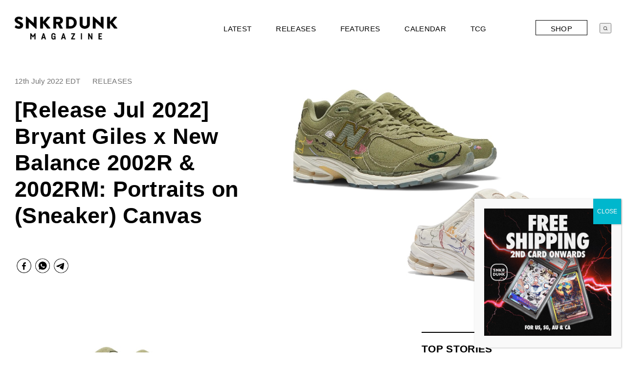

--- FILE ---
content_type: text/html; charset=UTF-8
request_url: https://snkrdunk.com/en/magazine/2022/06/01/release-jun-2022-bryant-giles-x-new-balance-2002r-2002rm-portraits-on-sneaker-canvas/
body_size: 224770
content:
<!DOCTYPE HTML>
<html lang="en">

<head prefix="og: http://ogp.me/ns# fb: http://ogp.me/ns/fb# article: http://ogp.me/ns/article#">
  <meta charset="UTF-8">
  <meta name="content-language" content="en">
  
  <meta name="viewport" content="width=device-width,minimum-scale=1.0,maximum-scale=1.0,user-scalable=no">
  <link rel="shortcut icon" href="https://cdn.snkrdunk.com/magazine/wp-content/uploads/image/favicon.ico">
  <!--[if lt IE 9]>
	<script src="http://html5shiv.googlecode.com/svn/trunk/html5.js"></script>
	<![endif]-->
  <link rel="apple-touch-icon" size="152x152" href="https://cdn.snkrdunk.com/magazine/wp-content/uploads/image/apple-touch-icon.png">

  
		<!-- All in One SEO 4.7.1.1 - aioseo.com -->
		<title>[Release Jun 2022] Bryant Giles x New Balance 2002R &amp; 2002RM | SNKRDUNK Magazine</title>
		<meta name="description" content="New Balance engages rising artist Bryant Giles to get creative on the New Balance 2002R &amp; 2002RM canvases." />
		<meta name="robots" content="max-image-preview:large" />
		<meta name="p:domain_verify" content="380b7b62d2685b12bd2416a5165187e6" />
		<link rel="canonical" href="https://snkrdunk.com/en/magazine/2022/06/01/release-jun-2022-bryant-giles-x-new-balance-2002r-2002rm-portraits-on-sneaker-canvas/" />
		<meta name="generator" content="All in One SEO (AIOSEO) 4.7.1.1" />
		<meta property="og:locale" content="en_US" />
		<meta property="og:site_name" content="SNKRDUNK Magazine | Everything related to the Sneaker, Streetwear, TCG, Collectibles, and Street Culture" />
		<meta property="og:type" content="article" />
		<meta property="og:title" content="[Release Jun 2022] Bryant Giles x New Balance 2002R &amp; 2002RM | SNKRDUNK Magazine" />
		<meta property="og:description" content="New Balance engages rising artist Bryant Giles to get creative on the New Balance 2002R &amp; 2002RM canvases." />
		<meta property="og:url" content="https://snkrdunk.com/en/magazine/2022/06/01/release-jun-2022-bryant-giles-x-new-balance-2002r-2002rm-portraits-on-sneaker-canvas/" />
		<meta property="fb:app_id" content="429811298771881" />
		<meta property="og:image" content="https://snkrdunk.s3.ap-northeast-1.amazonaws.com/en/magazine/wp-content/uploads/2022/06/12170112/Release-Jul-2022-Bryant-Giles-x-New-Balance-2002R-2002RM_-Portraits-on-Sneaker-Canvas.jpg" />
		<meta property="og:image:secure_url" content="https://snkrdunk.s3.ap-northeast-1.amazonaws.com/en/magazine/wp-content/uploads/2022/06/12170112/Release-Jul-2022-Bryant-Giles-x-New-Balance-2002R-2002RM_-Portraits-on-Sneaker-Canvas.jpg" />
		<meta property="og:image:width" content="1200" />
		<meta property="og:image:height" content="750" />
		<meta property="article:published_time" content="2022-06-01T06:49:49+00:00" />
		<meta property="article:modified_time" content="2022-07-12T09:17:46+00:00" />
		<meta property="article:publisher" content="https://www.facebook.com/snkrdunk" />
		<meta name="twitter:card" content="summary" />
		<meta name="twitter:site" content="@snkrdunk" />
		<meta name="twitter:title" content="[Release Jun 2022] Bryant Giles x New Balance 2002R &amp; 2002RM | SNKRDUNK Magazine" />
		<meta name="twitter:description" content="New Balance engages rising artist Bryant Giles to get creative on the New Balance 2002R &amp; 2002RM canvases." />
		<meta name="twitter:creator" content="@snkrdunk" />
		<meta name="twitter:image" content="https://snkrdunk.s3.ap-northeast-1.amazonaws.com/en/magazine/wp-content/uploads/2022/06/12170112/Release-Jul-2022-Bryant-Giles-x-New-Balance-2002R-2002RM_-Portraits-on-Sneaker-Canvas.jpg" />
		<script type="application/ld+json" class="aioseo-schema">
			{"@context":"https:\/\/schema.org","@graph":[{"@type":"Article","@id":"https:\/\/snkrdunk.com\/en\/magazine\/2022\/06\/01\/release-jun-2022-bryant-giles-x-new-balance-2002r-2002rm-portraits-on-sneaker-canvas\/#article","name":"[Release Jun 2022] Bryant Giles x New Balance 2002R & 2002RM | SNKRDUNK Magazine","headline":"[Release Jul 2022] Bryant Giles x New Balance 2002R &#038; 2002RM: Portraits on (Sneaker) Canvas","author":{"@id":"https:\/\/snkrdunk.com\/en\/magazine\/author\/ezra-indrastata-spinoza\/#author"},"publisher":{"@id":"https:\/\/snkrdunk.com\/en\/magazine\/#organization"},"image":{"@type":"ImageObject","url":"https:\/\/snkrdunk.s3.ap-northeast-1.amazonaws.com\/en\/magazine\/wp-content\/uploads\/2022\/06\/12170112\/Release-Jul-2022-Bryant-Giles-x-New-Balance-2002R-2002RM_-Portraits-on-Sneaker-Canvas.jpg","width":1200,"height":750,"caption":"Bryant Giles x New Balance 2002R & 2002RM 2022 New Sneakers Singapore"},"datePublished":"2022-06-01T14:49:49+08:00","dateModified":"2022-07-12T17:17:46+08:00","inLanguage":"en-US","mainEntityOfPage":{"@id":"https:\/\/snkrdunk.com\/en\/magazine\/2022\/06\/01\/release-jun-2022-bryant-giles-x-new-balance-2002r-2002rm-portraits-on-sneaker-canvas\/#webpage"},"isPartOf":{"@id":"https:\/\/snkrdunk.com\/en\/magazine\/2022\/06\/01\/release-jun-2022-bryant-giles-x-new-balance-2002r-2002rm-portraits-on-sneaker-canvas\/#webpage"},"articleSection":"BRANDS, CALENDAR, LATEST, New Balance, RELEASES"},{"@type":"BreadcrumbList","@id":"https:\/\/snkrdunk.com\/en\/magazine\/2022\/06\/01\/release-jun-2022-bryant-giles-x-new-balance-2002r-2002rm-portraits-on-sneaker-canvas\/#breadcrumblist","itemListElement":[{"@type":"ListItem","@id":"https:\/\/snkrdunk.com\/en\/magazine\/#listItem","position":1,"name":"Home","item":"https:\/\/snkrdunk.com\/en\/magazine\/","nextItem":"https:\/\/snkrdunk.com\/en\/magazine\/2022\/#listItem"},{"@type":"ListItem","@id":"https:\/\/snkrdunk.com\/en\/magazine\/2022\/#listItem","position":2,"name":"2022","item":"https:\/\/snkrdunk.com\/en\/magazine\/2022\/","nextItem":"https:\/\/snkrdunk.com\/en\/magazine\/2022\/06\/#listItem","previousItem":"https:\/\/snkrdunk.com\/en\/magazine\/#listItem"},{"@type":"ListItem","@id":"https:\/\/snkrdunk.com\/en\/magazine\/2022\/06\/#listItem","position":3,"name":"June","item":"https:\/\/snkrdunk.com\/en\/magazine\/2022\/06\/","nextItem":"https:\/\/snkrdunk.com\/en\/magazine\/2022\/06\/01\/#listItem","previousItem":"https:\/\/snkrdunk.com\/en\/magazine\/2022\/#listItem"},{"@type":"ListItem","@id":"https:\/\/snkrdunk.com\/en\/magazine\/2022\/06\/01\/#listItem","position":4,"name":"1","item":"https:\/\/snkrdunk.com\/en\/magazine\/2022\/06\/01\/","nextItem":"https:\/\/snkrdunk.com\/en\/magazine\/2022\/06\/01\/release-jun-2022-bryant-giles-x-new-balance-2002r-2002rm-portraits-on-sneaker-canvas\/#listItem","previousItem":"https:\/\/snkrdunk.com\/en\/magazine\/2022\/06\/#listItem"},{"@type":"ListItem","@id":"https:\/\/snkrdunk.com\/en\/magazine\/2022\/06\/01\/release-jun-2022-bryant-giles-x-new-balance-2002r-2002rm-portraits-on-sneaker-canvas\/#listItem","position":5,"name":"[Release Jul 2022] Bryant Giles x New Balance 2002R & 2002RM: Portraits on (Sneaker) Canvas","previousItem":"https:\/\/snkrdunk.com\/en\/magazine\/2022\/06\/01\/#listItem"}]},{"@type":"Organization","@id":"https:\/\/snkrdunk.com\/en\/magazine\/#organization","name":"SNKRDUNK Magazine","description":"Here, we celebrate the street culture! SNKRDUNK Magazine keeps you plugged in with the latest releases, industry news, trends, exclusive interviews, and much more.","url":"https:\/\/snkrdunk.com\/en\/magazine\/","logo":{"@type":"ImageObject","url":"https:\/\/snkrdunk.s3.ap-northeast-1.amazonaws.com\/en\/magazine\/wp-content\/uploads\/2025\/03\/13104653\/snkrdunk_magagine-1.png","@id":"https:\/\/snkrdunk.com\/en\/magazine\/2022\/06\/01\/release-jun-2022-bryant-giles-x-new-balance-2002r-2002rm-portraits-on-sneaker-canvas\/#organizationLogo"},"image":{"@id":"https:\/\/snkrdunk.com\/en\/magazine\/2022\/06\/01\/release-jun-2022-bryant-giles-x-new-balance-2002r-2002rm-portraits-on-sneaker-canvas\/#organizationLogo"},"sameAs":["https:\/\/www.facebook.com\/snkrdunk","https:\/\/x.com\/snkrdunk","https:\/\/www.instagram.com\/snkrdunk","https:\/\/www.tiktok.com\/@snkrdunk_int"]},{"@type":"Person","@id":"https:\/\/snkrdunk.com\/en\/magazine\/author\/ezra-indrastata-spinoza\/#author","url":"https:\/\/snkrdunk.com\/en\/magazine\/author\/ezra-indrastata-spinoza\/","name":"Ezra","image":{"@type":"ImageObject","@id":"https:\/\/snkrdunk.com\/en\/magazine\/2022\/06\/01\/release-jun-2022-bryant-giles-x-new-balance-2002r-2002rm-portraits-on-sneaker-canvas\/#authorImage","url":"https:\/\/secure.gravatar.com\/avatar\/0a3d987da248ec88f09f58ab8e57c1db?s=96&d=mm&r=g","width":96,"height":96,"caption":"Ezra"}},{"@type":"WebPage","@id":"https:\/\/snkrdunk.com\/en\/magazine\/2022\/06\/01\/release-jun-2022-bryant-giles-x-new-balance-2002r-2002rm-portraits-on-sneaker-canvas\/#webpage","url":"https:\/\/snkrdunk.com\/en\/magazine\/2022\/06\/01\/release-jun-2022-bryant-giles-x-new-balance-2002r-2002rm-portraits-on-sneaker-canvas\/","name":"[Release Jun 2022] Bryant Giles x New Balance 2002R & 2002RM | SNKRDUNK Magazine","description":"New Balance engages rising artist Bryant Giles to get creative on the New Balance 2002R & 2002RM canvases.","inLanguage":"en-US","isPartOf":{"@id":"https:\/\/snkrdunk.com\/en\/magazine\/#website"},"breadcrumb":{"@id":"https:\/\/snkrdunk.com\/en\/magazine\/2022\/06\/01\/release-jun-2022-bryant-giles-x-new-balance-2002r-2002rm-portraits-on-sneaker-canvas\/#breadcrumblist"},"author":{"@id":"https:\/\/snkrdunk.com\/en\/magazine\/author\/ezra-indrastata-spinoza\/#author"},"creator":{"@id":"https:\/\/snkrdunk.com\/en\/magazine\/author\/ezra-indrastata-spinoza\/#author"},"image":{"@type":"ImageObject","url":"https:\/\/snkrdunk.s3.ap-northeast-1.amazonaws.com\/en\/magazine\/wp-content\/uploads\/2022\/06\/12170112\/Release-Jul-2022-Bryant-Giles-x-New-Balance-2002R-2002RM_-Portraits-on-Sneaker-Canvas.jpg","@id":"https:\/\/snkrdunk.com\/en\/magazine\/2022\/06\/01\/release-jun-2022-bryant-giles-x-new-balance-2002r-2002rm-portraits-on-sneaker-canvas\/#mainImage","width":1200,"height":750,"caption":"Bryant Giles x New Balance 2002R & 2002RM 2022 New Sneakers Singapore"},"primaryImageOfPage":{"@id":"https:\/\/snkrdunk.com\/en\/magazine\/2022\/06\/01\/release-jun-2022-bryant-giles-x-new-balance-2002r-2002rm-portraits-on-sneaker-canvas\/#mainImage"},"datePublished":"2022-06-01T14:49:49+08:00","dateModified":"2022-07-12T17:17:46+08:00"},{"@type":"WebSite","@id":"https:\/\/snkrdunk.com\/en\/magazine\/#website","url":"https:\/\/snkrdunk.com\/en\/magazine\/","name":"SNKRDUNK Magazine","description":"Everything related to the Sneaker, Streetwear, TCG, Collectibles, and Street Culture","inLanguage":"en-US","publisher":{"@id":"https:\/\/snkrdunk.com\/en\/magazine\/#organization"}}]}
		</script>
		<!-- All in One SEO -->

  <script>
  (function() {
      var botRegex = /bot|crawl|spider|google|bing|baidu|yahoo|semrush|ahrefsbot|yandex/i;
      if (botRegex.test(navigator.userAgent)) {
      return; // ボットの場合はスクリプトをロードしない
      }

      try {
          (function(h,o,u,n,d) {
          h=h[d]=h[d]||{q:[],onReady:function(c){h.q.push(c)}}
          d=o.createElement(u);d.async=1;d.src=n
          n=o.getElementsByTagName(u)[0];n.parentNode.insertBefore(d,n)
          })(window,document,'script','https://www.datadoghq-browser-agent.com/us1/v5/datadog-rum.js','DD_RUM');

          window.DD_RUM.onReady(function() {
          window.DD_RUM.init({
              clientToken: 'pub22e08463189e7de903273a3b9f841ff5',
              applicationId: 'daffa26b-31a1-452c-997c-3190366138bd',
              site: 'datadoghq.com',
              service: 'en-magazine',
              env: 'prod',
              sessionSampleRate: 1,
              sessionReplaySampleRate: 0,
              trackUserInteractions: true,
              trackResources: true,
              trackLongTasks: true,
              defaultPrivacyLevel: 'mask-user-input',
          });
          });
      } catch (e) {
          console.error('Datadog RUM initialization error:', e);
      }
  })();
  </script>
  <link rel='dns-prefetch' href='//static.addtoany.com' />
<link rel='dns-prefetch' href='//www.googletagmanager.com' />
<script type="text/javascript" id="wpp-js" src="https://snkrdunk.com/en/magazine/wp-content/plugins/wordpress-popular-posts/assets/js/wpp.min.js?ver=7.3.6" data-sampling="0" data-sampling-rate="100" data-api-url="https://snkrdunk.com/en/magazine/wp-json/wordpress-popular-posts" data-post-id="15232" data-token="4857078095" data-lang="0" data-debug="0"></script>
<link rel="alternate" type="application/rss+xml" title="SNKRDUNK Magazine &raquo; [Release Jul 2022] Bryant Giles x New Balance 2002R &#038; 2002RM: Portraits on (Sneaker) Canvas Comments Feed" href="https://snkrdunk.com/en/magazine/2022/06/01/release-jun-2022-bryant-giles-x-new-balance-2002r-2002rm-portraits-on-sneaker-canvas/feed/" />
<script type="text/javascript">
/* <![CDATA[ */
window._wpemojiSettings = {"baseUrl":"https:\/\/s.w.org\/images\/core\/emoji\/15.0.3\/72x72\/","ext":".png","svgUrl":"https:\/\/s.w.org\/images\/core\/emoji\/15.0.3\/svg\/","svgExt":".svg","source":{"concatemoji":"https:\/\/snkrdunk.com\/en\/magazine\/wp-includes\/js\/wp-emoji-release.min.js?ver=6.6.2"}};
/*! This file is auto-generated */
!function(i,n){var o,s,e;function c(e){try{var t={supportTests:e,timestamp:(new Date).valueOf()};sessionStorage.setItem(o,JSON.stringify(t))}catch(e){}}function p(e,t,n){e.clearRect(0,0,e.canvas.width,e.canvas.height),e.fillText(t,0,0);var t=new Uint32Array(e.getImageData(0,0,e.canvas.width,e.canvas.height).data),r=(e.clearRect(0,0,e.canvas.width,e.canvas.height),e.fillText(n,0,0),new Uint32Array(e.getImageData(0,0,e.canvas.width,e.canvas.height).data));return t.every(function(e,t){return e===r[t]})}function u(e,t,n){switch(t){case"flag":return n(e,"\ud83c\udff3\ufe0f\u200d\u26a7\ufe0f","\ud83c\udff3\ufe0f\u200b\u26a7\ufe0f")?!1:!n(e,"\ud83c\uddfa\ud83c\uddf3","\ud83c\uddfa\u200b\ud83c\uddf3")&&!n(e,"\ud83c\udff4\udb40\udc67\udb40\udc62\udb40\udc65\udb40\udc6e\udb40\udc67\udb40\udc7f","\ud83c\udff4\u200b\udb40\udc67\u200b\udb40\udc62\u200b\udb40\udc65\u200b\udb40\udc6e\u200b\udb40\udc67\u200b\udb40\udc7f");case"emoji":return!n(e,"\ud83d\udc26\u200d\u2b1b","\ud83d\udc26\u200b\u2b1b")}return!1}function f(e,t,n){var r="undefined"!=typeof WorkerGlobalScope&&self instanceof WorkerGlobalScope?new OffscreenCanvas(300,150):i.createElement("canvas"),a=r.getContext("2d",{willReadFrequently:!0}),o=(a.textBaseline="top",a.font="600 32px Arial",{});return e.forEach(function(e){o[e]=t(a,e,n)}),o}function t(e){var t=i.createElement("script");t.src=e,t.defer=!0,i.head.appendChild(t)}"undefined"!=typeof Promise&&(o="wpEmojiSettingsSupports",s=["flag","emoji"],n.supports={everything:!0,everythingExceptFlag:!0},e=new Promise(function(e){i.addEventListener("DOMContentLoaded",e,{once:!0})}),new Promise(function(t){var n=function(){try{var e=JSON.parse(sessionStorage.getItem(o));if("object"==typeof e&&"number"==typeof e.timestamp&&(new Date).valueOf()<e.timestamp+604800&&"object"==typeof e.supportTests)return e.supportTests}catch(e){}return null}();if(!n){if("undefined"!=typeof Worker&&"undefined"!=typeof OffscreenCanvas&&"undefined"!=typeof URL&&URL.createObjectURL&&"undefined"!=typeof Blob)try{var e="postMessage("+f.toString()+"("+[JSON.stringify(s),u.toString(),p.toString()].join(",")+"));",r=new Blob([e],{type:"text/javascript"}),a=new Worker(URL.createObjectURL(r),{name:"wpTestEmojiSupports"});return void(a.onmessage=function(e){c(n=e.data),a.terminate(),t(n)})}catch(e){}c(n=f(s,u,p))}t(n)}).then(function(e){for(var t in e)n.supports[t]=e[t],n.supports.everything=n.supports.everything&&n.supports[t],"flag"!==t&&(n.supports.everythingExceptFlag=n.supports.everythingExceptFlag&&n.supports[t]);n.supports.everythingExceptFlag=n.supports.everythingExceptFlag&&!n.supports.flag,n.DOMReady=!1,n.readyCallback=function(){n.DOMReady=!0}}).then(function(){return e}).then(function(){var e;n.supports.everything||(n.readyCallback(),(e=n.source||{}).concatemoji?t(e.concatemoji):e.wpemoji&&e.twemoji&&(t(e.twemoji),t(e.wpemoji)))}))}((window,document),window._wpemojiSettings);
/* ]]> */
</script>
<link rel='stylesheet' id='sbi_styles-css' href='https://snkrdunk.com/en/magazine/wp-content/plugins/instagram-feed/css/sbi-styles.min.css?ver=6.6.1' type='text/css' media='all' />
<link rel='stylesheet' id='main-css-css' href='https://snkrdunk.com/en/magazine/wp-content/themes/snkrdunk-magazine/style.css?ver=6.6.2' type='text/css' media='all' />
<link rel='stylesheet' id='font-awesome-css' href='https://snkrdunk.com/en/magazine/wp-content/themes/snkrdunk-magazine/lib/fonts/font-awesome-4.5.0/css/font-awesome.min.css?ver=6.6.2' type='text/css' media='all' />
<style id='wp-emoji-styles-inline-css' type='text/css'>

	img.wp-smiley, img.emoji {
		display: inline !important;
		border: none !important;
		box-shadow: none !important;
		height: 1em !important;
		width: 1em !important;
		margin: 0 0.07em !important;
		vertical-align: -0.1em !important;
		background: none !important;
		padding: 0 !important;
	}
</style>
<link rel='stylesheet' id='wp-block-library-css' href='https://snkrdunk.com/en/magazine/wp-includes/css/dist/block-library/style.min.css?ver=6.6.2' type='text/css' media='all' />
<style id='classic-theme-styles-inline-css' type='text/css'>
/*! This file is auto-generated */
.wp-block-button__link{color:#fff;background-color:#32373c;border-radius:9999px;box-shadow:none;text-decoration:none;padding:calc(.667em + 2px) calc(1.333em + 2px);font-size:1.125em}.wp-block-file__button{background:#32373c;color:#fff;text-decoration:none}
</style>
<style id='global-styles-inline-css' type='text/css'>
:root{--wp--preset--aspect-ratio--square: 1;--wp--preset--aspect-ratio--4-3: 4/3;--wp--preset--aspect-ratio--3-4: 3/4;--wp--preset--aspect-ratio--3-2: 3/2;--wp--preset--aspect-ratio--2-3: 2/3;--wp--preset--aspect-ratio--16-9: 16/9;--wp--preset--aspect-ratio--9-16: 9/16;--wp--preset--color--black: #000000;--wp--preset--color--cyan-bluish-gray: #abb8c3;--wp--preset--color--white: #ffffff;--wp--preset--color--pale-pink: #f78da7;--wp--preset--color--vivid-red: #cf2e2e;--wp--preset--color--luminous-vivid-orange: #ff6900;--wp--preset--color--luminous-vivid-amber: #fcb900;--wp--preset--color--light-green-cyan: #7bdcb5;--wp--preset--color--vivid-green-cyan: #00d084;--wp--preset--color--pale-cyan-blue: #8ed1fc;--wp--preset--color--vivid-cyan-blue: #0693e3;--wp--preset--color--vivid-purple: #9b51e0;--wp--preset--gradient--vivid-cyan-blue-to-vivid-purple: linear-gradient(135deg,rgba(6,147,227,1) 0%,rgb(155,81,224) 100%);--wp--preset--gradient--light-green-cyan-to-vivid-green-cyan: linear-gradient(135deg,rgb(122,220,180) 0%,rgb(0,208,130) 100%);--wp--preset--gradient--luminous-vivid-amber-to-luminous-vivid-orange: linear-gradient(135deg,rgba(252,185,0,1) 0%,rgba(255,105,0,1) 100%);--wp--preset--gradient--luminous-vivid-orange-to-vivid-red: linear-gradient(135deg,rgba(255,105,0,1) 0%,rgb(207,46,46) 100%);--wp--preset--gradient--very-light-gray-to-cyan-bluish-gray: linear-gradient(135deg,rgb(238,238,238) 0%,rgb(169,184,195) 100%);--wp--preset--gradient--cool-to-warm-spectrum: linear-gradient(135deg,rgb(74,234,220) 0%,rgb(151,120,209) 20%,rgb(207,42,186) 40%,rgb(238,44,130) 60%,rgb(251,105,98) 80%,rgb(254,248,76) 100%);--wp--preset--gradient--blush-light-purple: linear-gradient(135deg,rgb(255,206,236) 0%,rgb(152,150,240) 100%);--wp--preset--gradient--blush-bordeaux: linear-gradient(135deg,rgb(254,205,165) 0%,rgb(254,45,45) 50%,rgb(107,0,62) 100%);--wp--preset--gradient--luminous-dusk: linear-gradient(135deg,rgb(255,203,112) 0%,rgb(199,81,192) 50%,rgb(65,88,208) 100%);--wp--preset--gradient--pale-ocean: linear-gradient(135deg,rgb(255,245,203) 0%,rgb(182,227,212) 50%,rgb(51,167,181) 100%);--wp--preset--gradient--electric-grass: linear-gradient(135deg,rgb(202,248,128) 0%,rgb(113,206,126) 100%);--wp--preset--gradient--midnight: linear-gradient(135deg,rgb(2,3,129) 0%,rgb(40,116,252) 100%);--wp--preset--font-size--small: 13px;--wp--preset--font-size--medium: 20px;--wp--preset--font-size--large: 36px;--wp--preset--font-size--x-large: 42px;--wp--preset--spacing--20: 0.44rem;--wp--preset--spacing--30: 0.67rem;--wp--preset--spacing--40: 1rem;--wp--preset--spacing--50: 1.5rem;--wp--preset--spacing--60: 2.25rem;--wp--preset--spacing--70: 3.38rem;--wp--preset--spacing--80: 5.06rem;--wp--preset--shadow--natural: 6px 6px 9px rgba(0, 0, 0, 0.2);--wp--preset--shadow--deep: 12px 12px 50px rgba(0, 0, 0, 0.4);--wp--preset--shadow--sharp: 6px 6px 0px rgba(0, 0, 0, 0.2);--wp--preset--shadow--outlined: 6px 6px 0px -3px rgba(255, 255, 255, 1), 6px 6px rgba(0, 0, 0, 1);--wp--preset--shadow--crisp: 6px 6px 0px rgba(0, 0, 0, 1);}:where(.is-layout-flex){gap: 0.5em;}:where(.is-layout-grid){gap: 0.5em;}body .is-layout-flex{display: flex;}.is-layout-flex{flex-wrap: wrap;align-items: center;}.is-layout-flex > :is(*, div){margin: 0;}body .is-layout-grid{display: grid;}.is-layout-grid > :is(*, div){margin: 0;}:where(.wp-block-columns.is-layout-flex){gap: 2em;}:where(.wp-block-columns.is-layout-grid){gap: 2em;}:where(.wp-block-post-template.is-layout-flex){gap: 1.25em;}:where(.wp-block-post-template.is-layout-grid){gap: 1.25em;}.has-black-color{color: var(--wp--preset--color--black) !important;}.has-cyan-bluish-gray-color{color: var(--wp--preset--color--cyan-bluish-gray) !important;}.has-white-color{color: var(--wp--preset--color--white) !important;}.has-pale-pink-color{color: var(--wp--preset--color--pale-pink) !important;}.has-vivid-red-color{color: var(--wp--preset--color--vivid-red) !important;}.has-luminous-vivid-orange-color{color: var(--wp--preset--color--luminous-vivid-orange) !important;}.has-luminous-vivid-amber-color{color: var(--wp--preset--color--luminous-vivid-amber) !important;}.has-light-green-cyan-color{color: var(--wp--preset--color--light-green-cyan) !important;}.has-vivid-green-cyan-color{color: var(--wp--preset--color--vivid-green-cyan) !important;}.has-pale-cyan-blue-color{color: var(--wp--preset--color--pale-cyan-blue) !important;}.has-vivid-cyan-blue-color{color: var(--wp--preset--color--vivid-cyan-blue) !important;}.has-vivid-purple-color{color: var(--wp--preset--color--vivid-purple) !important;}.has-black-background-color{background-color: var(--wp--preset--color--black) !important;}.has-cyan-bluish-gray-background-color{background-color: var(--wp--preset--color--cyan-bluish-gray) !important;}.has-white-background-color{background-color: var(--wp--preset--color--white) !important;}.has-pale-pink-background-color{background-color: var(--wp--preset--color--pale-pink) !important;}.has-vivid-red-background-color{background-color: var(--wp--preset--color--vivid-red) !important;}.has-luminous-vivid-orange-background-color{background-color: var(--wp--preset--color--luminous-vivid-orange) !important;}.has-luminous-vivid-amber-background-color{background-color: var(--wp--preset--color--luminous-vivid-amber) !important;}.has-light-green-cyan-background-color{background-color: var(--wp--preset--color--light-green-cyan) !important;}.has-vivid-green-cyan-background-color{background-color: var(--wp--preset--color--vivid-green-cyan) !important;}.has-pale-cyan-blue-background-color{background-color: var(--wp--preset--color--pale-cyan-blue) !important;}.has-vivid-cyan-blue-background-color{background-color: var(--wp--preset--color--vivid-cyan-blue) !important;}.has-vivid-purple-background-color{background-color: var(--wp--preset--color--vivid-purple) !important;}.has-black-border-color{border-color: var(--wp--preset--color--black) !important;}.has-cyan-bluish-gray-border-color{border-color: var(--wp--preset--color--cyan-bluish-gray) !important;}.has-white-border-color{border-color: var(--wp--preset--color--white) !important;}.has-pale-pink-border-color{border-color: var(--wp--preset--color--pale-pink) !important;}.has-vivid-red-border-color{border-color: var(--wp--preset--color--vivid-red) !important;}.has-luminous-vivid-orange-border-color{border-color: var(--wp--preset--color--luminous-vivid-orange) !important;}.has-luminous-vivid-amber-border-color{border-color: var(--wp--preset--color--luminous-vivid-amber) !important;}.has-light-green-cyan-border-color{border-color: var(--wp--preset--color--light-green-cyan) !important;}.has-vivid-green-cyan-border-color{border-color: var(--wp--preset--color--vivid-green-cyan) !important;}.has-pale-cyan-blue-border-color{border-color: var(--wp--preset--color--pale-cyan-blue) !important;}.has-vivid-cyan-blue-border-color{border-color: var(--wp--preset--color--vivid-cyan-blue) !important;}.has-vivid-purple-border-color{border-color: var(--wp--preset--color--vivid-purple) !important;}.has-vivid-cyan-blue-to-vivid-purple-gradient-background{background: var(--wp--preset--gradient--vivid-cyan-blue-to-vivid-purple) !important;}.has-light-green-cyan-to-vivid-green-cyan-gradient-background{background: var(--wp--preset--gradient--light-green-cyan-to-vivid-green-cyan) !important;}.has-luminous-vivid-amber-to-luminous-vivid-orange-gradient-background{background: var(--wp--preset--gradient--luminous-vivid-amber-to-luminous-vivid-orange) !important;}.has-luminous-vivid-orange-to-vivid-red-gradient-background{background: var(--wp--preset--gradient--luminous-vivid-orange-to-vivid-red) !important;}.has-very-light-gray-to-cyan-bluish-gray-gradient-background{background: var(--wp--preset--gradient--very-light-gray-to-cyan-bluish-gray) !important;}.has-cool-to-warm-spectrum-gradient-background{background: var(--wp--preset--gradient--cool-to-warm-spectrum) !important;}.has-blush-light-purple-gradient-background{background: var(--wp--preset--gradient--blush-light-purple) !important;}.has-blush-bordeaux-gradient-background{background: var(--wp--preset--gradient--blush-bordeaux) !important;}.has-luminous-dusk-gradient-background{background: var(--wp--preset--gradient--luminous-dusk) !important;}.has-pale-ocean-gradient-background{background: var(--wp--preset--gradient--pale-ocean) !important;}.has-electric-grass-gradient-background{background: var(--wp--preset--gradient--electric-grass) !important;}.has-midnight-gradient-background{background: var(--wp--preset--gradient--midnight) !important;}.has-small-font-size{font-size: var(--wp--preset--font-size--small) !important;}.has-medium-font-size{font-size: var(--wp--preset--font-size--medium) !important;}.has-large-font-size{font-size: var(--wp--preset--font-size--large) !important;}.has-x-large-font-size{font-size: var(--wp--preset--font-size--x-large) !important;}
:where(.wp-block-post-template.is-layout-flex){gap: 1.25em;}:where(.wp-block-post-template.is-layout-grid){gap: 1.25em;}
:where(.wp-block-columns.is-layout-flex){gap: 2em;}:where(.wp-block-columns.is-layout-grid){gap: 2em;}
:root :where(.wp-block-pullquote){font-size: 1.5em;line-height: 1.6;}
</style>
<link rel='stylesheet' id='wpsm_ac-font-awesome-front-css' href='https://snkrdunk.com/en/magazine/wp-content/plugins/responsive-accordion-and-collapse/css/font-awesome/css/font-awesome.min.css?ver=6.6.2' type='text/css' media='all' />
<link rel='stylesheet' id='wpsm_ac_bootstrap-front-css' href='https://snkrdunk.com/en/magazine/wp-content/plugins/responsive-accordion-and-collapse/css/bootstrap-front.css?ver=6.6.2' type='text/css' media='all' />
<link rel='stylesheet' id='wordpress-popular-posts-css-css' href='https://snkrdunk.com/en/magazine/wp-content/plugins/wordpress-popular-posts/assets/css/wpp.css?ver=7.3.6' type='text/css' media='all' />
<link rel='stylesheet' id='popup-maker-site-css' href='https://snkrdunk.com/en/magazine/wp-content/plugins/popup-maker/assets/css/pum-site.min.css?ver=1.20.1' type='text/css' media='all' />
<style id='popup-maker-site-inline-css' type='text/css'>
/* Popup Google Fonts */
@import url('//fonts.googleapis.com/css?family=Montserrat:100');

/* Popup Theme 254891: Default Theme */
.pum-theme-254891, .pum-theme-default-theme { background-color: rgba( 255, 255, 255, 0.36 ) } 
.pum-theme-254891 .pum-container, .pum-theme-default-theme .pum-container { padding: 20px; border-radius: 0px; border: 1px none #000000; box-shadow: 1px 1px 3px 0px rgba( 2, 2, 2, 0.23 ); background-color: rgba( 249, 249, 249, 1.00 ) } 
.pum-theme-254891 .pum-title, .pum-theme-default-theme .pum-title { color: #000000; text-align: left; text-shadow: 0px 0px 0px rgba( 2, 2, 2, 0.23 ); font-family: inherit; font-weight: 400; font-size: 32px; line-height: 36px } 
.pum-theme-254891 .pum-content, .pum-theme-default-theme .pum-content { color: #8c8c8c; font-family: inherit; font-weight: 400 } 
.pum-theme-254891 .pum-content + .pum-close, .pum-theme-default-theme .pum-content + .pum-close { position: absolute; height: auto; width: auto; left: auto; right: 0px; bottom: auto; top: 0px; padding: 8px; color: #ffffff; font-family: inherit; font-weight: 400; font-size: 12px; line-height: 36px; border: 1px none #ffffff; border-radius: 0px; box-shadow: 1px 1px 3px 0px rgba( 2, 2, 2, 0.23 ); text-shadow: 0px 0px 0px rgba( 0, 0, 0, 0.23 ); background-color: rgba( 0, 183, 205, 1.00 ) } 

/* Popup Theme 254895: Cutting Edge */
.pum-theme-254895, .pum-theme-cutting-edge { background-color: rgba( 0, 0, 0, 0.50 ) } 
.pum-theme-254895 .pum-container, .pum-theme-cutting-edge .pum-container { padding: 18px; border-radius: 0px; border: 1px none #000000; box-shadow: 0px 10px 25px 0px rgba( 2, 2, 2, 0.50 ); background-color: rgba( 255, 255, 255, 1.00 ) } 
.pum-theme-254895 .pum-title, .pum-theme-cutting-edge .pum-title { color: #ffffff; text-align: left; text-shadow: 0px 0px 0px rgba( 2, 2, 2, 0.23 ); font-family: Sans-Serif; font-weight: 100; font-size: 26px; line-height: 28px } 
.pum-theme-254895 .pum-content, .pum-theme-cutting-edge .pum-content { color: #000000; font-family: inherit; font-weight: 100 } 
.pum-theme-254895 .pum-content + .pum-close, .pum-theme-cutting-edge .pum-content + .pum-close { position: absolute; height: 24px; width: 24px; left: auto; right: 0px; bottom: auto; top: 0px; padding: 0px; color: #1e73be; font-family: Times New Roman; font-weight: 100; font-size: 32px; line-height: 24px; border: 1px none #ffffff; border-radius: 0px; box-shadow: -1px 1px 1px 0px rgba( 2, 2, 2, 0.10 ); text-shadow: -1px 1px 1px rgba( 0, 0, 0, 0.10 ); background-color: rgba( 238, 238, 34, 1.00 ) } 

/* Popup Theme 254892: Light Box */
.pum-theme-254892, .pum-theme-lightbox { background-color: rgba( 0, 0, 0, 0.60 ) } 
.pum-theme-254892 .pum-container, .pum-theme-lightbox .pum-container { padding: 18px; border-radius: 3px; border: 8px solid #000000; box-shadow: 0px 0px 30px 0px rgba( 2, 2, 2, 1.00 ); background-color: rgba( 255, 255, 255, 1.00 ) } 
.pum-theme-254892 .pum-title, .pum-theme-lightbox .pum-title { color: #000000; text-align: left; text-shadow: 0px 0px 0px rgba( 2, 2, 2, 0.23 ); font-family: inherit; font-weight: 100; font-size: 32px; line-height: 36px } 
.pum-theme-254892 .pum-content, .pum-theme-lightbox .pum-content { color: #000000; font-family: inherit; font-weight: 100 } 
.pum-theme-254892 .pum-content + .pum-close, .pum-theme-lightbox .pum-content + .pum-close { position: absolute; height: 26px; width: 26px; left: auto; right: -13px; bottom: auto; top: -13px; padding: 0px; color: #ffffff; font-family: Arial; font-weight: 100; font-size: 24px; line-height: 24px; border: 2px solid #ffffff; border-radius: 26px; box-shadow: 0px 0px 15px 1px rgba( 2, 2, 2, 0.75 ); text-shadow: 0px 0px 0px rgba( 0, 0, 0, 0.23 ); background-color: rgba( 0, 0, 0, 1.00 ) } 

/* Popup Theme 254893: Enterprise Blue */
.pum-theme-254893, .pum-theme-enterprise-blue { background-color: rgba( 0, 0, 0, 0.70 ) } 
.pum-theme-254893 .pum-container, .pum-theme-enterprise-blue .pum-container { padding: 28px; border-radius: 5px; border: 1px none #000000; box-shadow: 0px 10px 25px 4px rgba( 2, 2, 2, 0.50 ); background-color: rgba( 255, 255, 255, 1.00 ) } 
.pum-theme-254893 .pum-title, .pum-theme-enterprise-blue .pum-title { color: #315b7c; text-align: left; text-shadow: 0px 0px 0px rgba( 2, 2, 2, 0.23 ); font-family: inherit; font-weight: 100; font-size: 34px; line-height: 36px } 
.pum-theme-254893 .pum-content, .pum-theme-enterprise-blue .pum-content { color: #2d2d2d; font-family: inherit; font-weight: 100 } 
.pum-theme-254893 .pum-content + .pum-close, .pum-theme-enterprise-blue .pum-content + .pum-close { position: absolute; height: 28px; width: 28px; left: auto; right: 8px; bottom: auto; top: 8px; padding: 4px; color: #ffffff; font-family: Times New Roman; font-weight: 100; font-size: 20px; line-height: 20px; border: 1px none #ffffff; border-radius: 42px; box-shadow: 0px 0px 0px 0px rgba( 2, 2, 2, 0.23 ); text-shadow: 0px 0px 0px rgba( 0, 0, 0, 0.23 ); background-color: rgba( 49, 91, 124, 1.00 ) } 

/* Popup Theme 254894: Hello Box */
.pum-theme-254894, .pum-theme-hello-box { background-color: rgba( 0, 0, 0, 0.75 ) } 
.pum-theme-254894 .pum-container, .pum-theme-hello-box .pum-container { padding: 30px; border-radius: 80px; border: 14px solid #81d742; box-shadow: 0px 0px 0px 0px rgba( 2, 2, 2, 0.00 ); background-color: rgba( 255, 255, 255, 1.00 ) } 
.pum-theme-254894 .pum-title, .pum-theme-hello-box .pum-title { color: #2d2d2d; text-align: left; text-shadow: 0px 0px 0px rgba( 2, 2, 2, 0.23 ); font-family: Montserrat; font-weight: 100; font-size: 32px; line-height: 36px } 
.pum-theme-254894 .pum-content, .pum-theme-hello-box .pum-content { color: #2d2d2d; font-family: inherit; font-weight: 100 } 
.pum-theme-254894 .pum-content + .pum-close, .pum-theme-hello-box .pum-content + .pum-close { position: absolute; height: auto; width: auto; left: auto; right: -30px; bottom: auto; top: -30px; padding: 0px; color: #2d2d2d; font-family: Times New Roman; font-weight: 100; font-size: 32px; line-height: 28px; border: 1px none #ffffff; border-radius: 28px; box-shadow: 0px 0px 0px 0px rgba( 2, 2, 2, 0.23 ); text-shadow: 0px 0px 0px rgba( 0, 0, 0, 0.23 ); background-color: rgba( 255, 255, 255, 1.00 ) } 

/* Popup Theme 254896: Framed Border */
.pum-theme-254896, .pum-theme-framed-border { background-color: rgba( 255, 255, 255, 0.50 ) } 
.pum-theme-254896 .pum-container, .pum-theme-framed-border .pum-container { padding: 18px; border-radius: 0px; border: 20px outset #dd3333; box-shadow: 1px 1px 3px 0px rgba( 2, 2, 2, 0.97 ) inset; background-color: rgba( 255, 251, 239, 1.00 ) } 
.pum-theme-254896 .pum-title, .pum-theme-framed-border .pum-title { color: #000000; text-align: left; text-shadow: 0px 0px 0px rgba( 2, 2, 2, 0.23 ); font-family: inherit; font-weight: 100; font-size: 32px; line-height: 36px } 
.pum-theme-254896 .pum-content, .pum-theme-framed-border .pum-content { color: #2d2d2d; font-family: inherit; font-weight: 100 } 
.pum-theme-254896 .pum-content + .pum-close, .pum-theme-framed-border .pum-content + .pum-close { position: absolute; height: 20px; width: 20px; left: auto; right: -20px; bottom: auto; top: -20px; padding: 0px; color: #ffffff; font-family: Tahoma; font-weight: 700; font-size: 16px; line-height: 18px; border: 1px none #ffffff; border-radius: 0px; box-shadow: 0px 0px 0px 0px rgba( 2, 2, 2, 0.23 ); text-shadow: 0px 0px 0px rgba( 0, 0, 0, 0.23 ); background-color: rgba( 0, 0, 0, 0.55 ) } 

/* Popup Theme 254897: Floating Bar - Soft Blue */
.pum-theme-254897, .pum-theme-floating-bar { background-color: rgba( 255, 255, 255, 0.00 ) } 
.pum-theme-254897 .pum-container, .pum-theme-floating-bar .pum-container { padding: 8px; border-radius: 0px; border: 1px none #000000; box-shadow: 1px 1px 3px 0px rgba( 2, 2, 2, 0.23 ); background-color: rgba( 238, 246, 252, 1.00 ) } 
.pum-theme-254897 .pum-title, .pum-theme-floating-bar .pum-title { color: #505050; text-align: left; text-shadow: 0px 0px 0px rgba( 2, 2, 2, 0.23 ); font-family: inherit; font-weight: 400; font-size: 32px; line-height: 36px } 
.pum-theme-254897 .pum-content, .pum-theme-floating-bar .pum-content { color: #505050; font-family: inherit; font-weight: 400 } 
.pum-theme-254897 .pum-content + .pum-close, .pum-theme-floating-bar .pum-content + .pum-close { position: absolute; height: 18px; width: 18px; left: auto; right: 5px; bottom: auto; top: 50%; padding: 0px; color: #505050; font-family: Sans-Serif; font-weight: 700; font-size: 15px; line-height: 18px; border: 1px solid #505050; border-radius: 15px; box-shadow: 0px 0px 0px 0px rgba( 2, 2, 2, 0.00 ); text-shadow: 0px 0px 0px rgba( 0, 0, 0, 0.00 ); background-color: rgba( 255, 255, 255, 0.00 ); transform: translate(0, -50%) } 

/* Popup Theme 254898: Content Only - For use with page builders or block editor */
.pum-theme-254898, .pum-theme-content-only { background-color: rgba( 0, 0, 0, 0.70 ) } 
.pum-theme-254898 .pum-container, .pum-theme-content-only .pum-container { padding: 0px; border-radius: 0px; border: 1px none #000000; box-shadow: 0px 0px 0px 0px rgba( 2, 2, 2, 0.00 ) } 
.pum-theme-254898 .pum-title, .pum-theme-content-only .pum-title { color: #000000; text-align: left; text-shadow: 0px 0px 0px rgba( 2, 2, 2, 0.23 ); font-family: inherit; font-weight: 400; font-size: 32px; line-height: 36px } 
.pum-theme-254898 .pum-content, .pum-theme-content-only .pum-content { color: #8c8c8c; font-family: inherit; font-weight: 400 } 
.pum-theme-254898 .pum-content + .pum-close, .pum-theme-content-only .pum-content + .pum-close { position: absolute; height: 18px; width: 18px; left: auto; right: 7px; bottom: auto; top: 7px; padding: 0px; color: #000000; font-family: inherit; font-weight: 700; font-size: 20px; line-height: 20px; border: 1px none #ffffff; border-radius: 15px; box-shadow: 0px 0px 0px 0px rgba( 2, 2, 2, 0.00 ); text-shadow: 0px 0px 0px rgba( 0, 0, 0, 0.00 ); background-color: rgba( 255, 255, 255, 0.00 ) } 

#pum-480169 {z-index: 1999999999}
#pum-466328 {z-index: 1999999999}
#pum-461393 {z-index: 1999999999}
#pum-457238 {z-index: 1999999999}
#pum-450021 {z-index: 1999999999}
#pum-442117 {z-index: 1999999999}
#pum-449791 {z-index: 1999999999}
#pum-449914 {z-index: 1999999999}
#pum-449924 {z-index: 1999999999}
#pum-427820 {z-index: 1999999999}
#pum-442122 {z-index: 1999999999}
#pum-436593 {z-index: 1999999999}
#pum-424806 {z-index: 1999999999}
#pum-425659 {z-index: 1999999999}
#pum-405621 {z-index: 1999999999}
#pum-410191 {z-index: 1999999999}
#pum-407040 {z-index: 1999999999}
#pum-375650 {z-index: 1999999999}
#pum-406402 {z-index: 1999999999}
#pum-404560 {z-index: 1999999999}
#pum-404216 {z-index: 1999999999}
#pum-343836 {z-index: 1999999999}
#pum-350644 {z-index: 1999999999}
#pum-391848 {z-index: 1999999999}
#pum-379325 {z-index: 1999999999}
#pum-389409 {z-index: 1999999999}
#pum-390152 {z-index: 1999999999}
#pum-390149 {z-index: 1999999999}
#pum-380137 {z-index: 1999999999}
#pum-257634 {z-index: 1999999999}
#pum-371152 {z-index: 1999999999}
#pum-366319 {z-index: 1999999999}
#pum-366307 {z-index: 1999999999}
#pum-356793 {z-index: 1999999999}
#pum-357964 {z-index: 1999999999}
#pum-330921 {z-index: 1999999999}
#pum-325997 {z-index: 1999999999}
#pum-321543 {z-index: 1999999999}
#pum-318198 {z-index: 1999999999}
#pum-310376 {z-index: 1999999999}
#pum-299363 {z-index: 1999999999}
#pum-298087 {z-index: 1999999999}
#pum-290079 {z-index: 1999999999}
#pum-285928 {z-index: 1999999999}
#pum-281998 {z-index: 1999999999}
#pum-279305 {z-index: 1999999999}
#pum-275686 {z-index: 1999999999}
#pum-276604 {z-index: 1999999999}
#pum-273051 {z-index: 1999999999}
#pum-269607 {z-index: 1999999999}
#pum-267576 {z-index: 1999999999}
#pum-270219 {z-index: 1999999999}
#pum-266150 {z-index: 1999999999}
#pum-259226 {z-index: 1999999999}
#pum-254900 {z-index: 1999999999}
#pum-254899 {z-index: 1999999999}

</style>
<link rel='stylesheet' id='addtoany-css' href='https://snkrdunk.com/en/magazine/wp-content/plugins/add-to-any/addtoany.min.css?ver=1.16' type='text/css' media='all' />
<script type="text/javascript" id="addtoany-core-js-before">
/* <![CDATA[ */
window.a2a_config=window.a2a_config||{};a2a_config.callbacks=[];a2a_config.overlays=[];a2a_config.templates={};
/* ]]> */
</script>
<script type="text/javascript" defer src="https://static.addtoany.com/menu/page.js" id="addtoany-core-js"></script>
<script type="text/javascript" src="https://snkrdunk.com/en/magazine/wp-includes/js/jquery/jquery.min.js?ver=3.7.1" id="jquery-core-js"></script>
<script type="text/javascript" src="https://snkrdunk.com/en/magazine/wp-includes/js/jquery/jquery-migrate.min.js?ver=3.4.1" id="jquery-migrate-js"></script>
<script type="text/javascript" defer src="https://snkrdunk.com/en/magazine/wp-content/plugins/add-to-any/addtoany.min.js?ver=1.1" id="addtoany-jquery-js"></script>
<link rel="https://api.w.org/" href="https://snkrdunk.com/en/magazine/wp-json/" /><link rel="alternate" title="JSON" type="application/json" href="https://snkrdunk.com/en/magazine/wp-json/wp/v2/posts/15232" /><link rel="EditURI" type="application/rsd+xml" title="RSD" href="https://snkrdunk.com/en/magazine/xmlrpc.php?rsd" />
<meta name="generator" content="WordPress 6.6.2" />
<link rel='shortlink' href='https://snkrdunk.com/en/magazine/?p=15232' />
<link rel="alternate" title="oEmbed (JSON)" type="application/json+oembed" href="https://snkrdunk.com/en/magazine/wp-json/oembed/1.0/embed?url=https%3A%2F%2Fsnkrdunk.com%2Fen%2Fmagazine%2F2022%2F06%2F01%2Frelease-jun-2022-bryant-giles-x-new-balance-2002r-2002rm-portraits-on-sneaker-canvas%2F" />
<link rel="alternate" title="oEmbed (XML)" type="text/xml+oembed" href="https://snkrdunk.com/en/magazine/wp-json/oembed/1.0/embed?url=https%3A%2F%2Fsnkrdunk.com%2Fen%2Fmagazine%2F2022%2F06%2F01%2Frelease-jun-2022-bryant-giles-x-new-balance-2002r-2002rm-portraits-on-sneaker-canvas%2F&#038;format=xml" />
<meta name="cdp-version" content="1.4.8" /><meta name="generator" content="Site Kit by Google 1.135.0" />            <style id="wpp-loading-animation-styles">@-webkit-keyframes bgslide{from{background-position-x:0}to{background-position-x:-200%}}@keyframes bgslide{from{background-position-x:0}to{background-position-x:-200%}}.wpp-widget-block-placeholder,.wpp-shortcode-placeholder{margin:0 auto;width:60px;height:3px;background:#dd3737;background:linear-gradient(90deg,#dd3737 0%,#571313 10%,#dd3737 100%);background-size:200% auto;border-radius:3px;-webkit-animation:bgslide 1s infinite linear;animation:bgslide 1s infinite linear}</style>
            <meta name="google-site-verification" content="oJBs8opc8nBoVxTJC-406lrkqWEtaqG4I8rToTdtfxE">
<!-- Google Tag Manager snippet added by Site Kit -->
<script type="text/javascript">
/* <![CDATA[ */

			( function( w, d, s, l, i ) {
				w[l] = w[l] || [];
				w[l].push( {'gtm.start': new Date().getTime(), event: 'gtm.js'} );
				var f = d.getElementsByTagName( s )[0],
					j = d.createElement( s ), dl = l != 'dataLayer' ? '&l=' + l : '';
				j.async = true;
				j.src = 'https://www.googletagmanager.com/gtm.js?id=' + i + dl;
				f.parentNode.insertBefore( j, f );
			} )( window, document, 'script', 'dataLayer', 'GTM-T3MNMZP' );
			
/* ]]> */
</script>

<!-- End Google Tag Manager snippet added by Site Kit -->
<link rel="icon" href="https://snkrdunk.s3.ap-northeast-1.amazonaws.com/en/magazine/wp-content/uploads/2021/08/15114936/cropped-28752084_2074332526158699_6448562137001361408_n-32x32.jpg" sizes="32x32" />
<link rel="icon" href="https://snkrdunk.s3.ap-northeast-1.amazonaws.com/en/magazine/wp-content/uploads/2021/08/15114936/cropped-28752084_2074332526158699_6448562137001361408_n-192x192.jpg" sizes="192x192" />
<link rel="apple-touch-icon" href="https://snkrdunk.s3.ap-northeast-1.amazonaws.com/en/magazine/wp-content/uploads/2021/08/15114936/cropped-28752084_2074332526158699_6448562137001361408_n-180x180.jpg" />
<meta name="msapplication-TileImage" content="https://snkrdunk.s3.ap-northeast-1.amazonaws.com/en/magazine/wp-content/uploads/2021/08/15114936/cropped-28752084_2074332526158699_6448562137001361408_n-270x270.jpg" />
		<style type="text/css" id="wp-custom-css">
			*,
*:before,
*:after {
  -webkit-box-sizing: inherit;
  box-sizing: inherit;
}

html {
  -webkit-box-sizing: border-box;
  box-sizing: border-box;
  font-size: 62.5%;/*rem算出をしやすくするために*/
}

.footer-sns {
text-align: center;
}

.btn,
a.btn,
button.btn {
  font-size: 1.6rem;
  font-weight: 700;
  line-height: 1.5;
  position: relative;
  display: inline-block;
  padding: 1rem 4rem;
  cursor: pointer;
  -webkit-user-select: none;
  -moz-user-select: none;
  -ms-user-select: none;
  user-select: none;
  -webkit-transition: all 0.3s;
  transition: all 0.3s;
  text-align: center;
  vertical-align: middle;
  text-decoration: none;
  letter-spacing: 0.1em;
  color: #212529;
  border-radius: 0.5rem;
}


a.btn-border {
  border: 2px solid #000;
  border-radius: 0;
  background: #fff;
}

.post-article-fix-box {
display: none;
}

.post-article-item {
display: none;
}

#sp-header-button-blcok {
display: none;
}

#comment-area {
display: none;
}		</style>
		
    
  <script type="text/javascript" language="javascript">
    var vc_pid = "884972929";
  </script>
  <script type="text/javascript" src="//aml.valuecommerce.com/vcdal.js" async></script>

  <script src="https://snkrdunk.com/en/magazine/wp-content/themes/snkrdunk-magazine/lib/js/add-slide-suffix.js?ver=1731373706" type="text/javaScript" charset="utf-8"></script>
  <link rel="stylesheet" href="https://snkrdunk.com/en/magazine/wp-content/themes/snkrdunk-magazine/lib/css/swiper-bundle.min.css">
</head>

<body id="#top" itemschope="itemscope" itemtype="http://schema.org/WebPage">

  <!-- app以外で表示 -->
      <header class="header">
      <div class="header-app-download">
        <a href="https://app.adjust.com/piw15gy" target="_blank">
          <div class="header-app-download__content">
            <div class="header-app-download__logo">
              <img src="https://snkrdunk.com/en/magazine/wp-content/themes/snkrdunk-magazine/images/logo/app-logo.png" alt="SNKRDUNK">
            </div>
            <div class="header-app-download__anim">
              <p class="header-app-download__txt">Japan’s No.1 <br>Sneaker Marketplace</p>
            </div>
          </div>
          <div class="header-app-download__btn">DOWNLOAD</div>
        </a>
      </div>
      <div class="header__body">
        <div class="header__inner">
          <div class="header__drawer"></div>
          <div class="header__start">
            <div class="header__logo">
              <a href="https://snkrdunk.com/en/magazine/">
                <img src="https://snkrdunk.com/en/magazine/wp-content/themes/snkrdunk-magazine/images/logo/snkrdunk_magagine.png" alt="SNKRDUNK MAGAZINE">
              </a>
            </div>
          </div>
          <div class="header__end">
            <nav class="header__nav">
              <ul class="header__nav-list">
                <li class="header__nav-item"><a href="https://snkrdunk.com/en/magazine/category/latest-news/" class="">LATEST</a></li>
                <li class="header__nav-item"><a href="https://snkrdunk.com/en/magazine/category/releases/" class="">RELEASES</a></li>
                <li class="header__nav-item"><a href="https://snkrdunk.com/en/magazine/category/features/" class="">FEATURES</a></li>
                <li class="header__nav-item"><a href="https://snkrdunk.com/en/magazine/category/calendar/" class="">CALENDAR</a></li>
                <li class="header__nav-item"><a href="https://snkrdunk.com/en/magazine/category/tcg/" class="">TCG</a></li>
                              </ul>
            </nav>
            <div class="header__shop">
              <a href="/en/">SHOP</a>
            </div>
            <div class="search header__search">
              <button class="search__btn">
                <img src="https://snkrdunk.com/en/magazine/wp-content/themes/snkrdunk-magazine/images/icon/search-icon.png" alt="search">
              </button>
              <div class="search__content">
                <div class="search__inner">
                  <div class="search__head">
                    <form id="form" class="search-form" action="" method="get">
                      <input id="s-box" class="s-box search-form__box" name="s" type="text" placeholder="Please enter a keyword" />
                      <button type="submit" id="s-btn-area" class="search-form__btn">
                        <div id="s-btn" class="s-btn">
                          <img src="https://snkrdunk.com/en/magazine/wp-content/themes/snkrdunk-magazine/images/icon/search-icon.png" alt="search">
                        </div>
                      </button>
                    </form>
                    <div class="search__close">
                      <button class="search__close-btn">
                        <span class="search__close-line-01"></span>
                        <span class="search__close-line-02"></span>
                      </button>
                    </div>
                  </div>
                </div>
              </div>
            </div>
          </div>
        </div>

        <div class="drawer">
          <div class="drawer__inner">
            <button class="drawer__btn" type="button">
              <div class="drawer__btn-inner">
                <span class="drawer__line-01"></span>
                <span class="drawer__line-02"></span>
                <span class="drawer__line-03"></span>
              </div>
            </button>
            <nav class="drawer__nav">
              <div class="drawer__logo">
                <a href="/en/magazine/">
                  <img src="https://snkrdunk.com/en/magazine/wp-content/themes/snkrdunk-magazine/images/logo/snkrdunk_magagine.png" alt="SNKRDUNK MAGAZINE">
                </a>
              </div>
              <ul class="drawer__nav-list">
                <li class="drawer__nav-item"><a href="https://snkrdunk.com/en/magazine/category/latest-news/" class="drawer__nav-link">LATEST</a></li>
                <li class="drawer__nav-item"><a href="https://snkrdunk.com/en/magazine/category/releases/" class="drawer__nav-link">RELEASES</a></li>
                <li class="drawer__nav-item"><a href="https://snkrdunk.com/en/magazine/category/features/" class="drawer__nav-link">FEATURES</a></li>
                <li class="drawer__nav-item"><a href="https://snkrdunk.com/en/magazine/category/calendar/" class="drawer__nav-link">CALENDAR</a></li>
                <li class="drawer__nav-item"><a href="https://snkrdunk.com/en/magazine/category/tcg/" class="drawer__nav-link">TCG</a></li>
                                <li class="drawer__nav-item">
                  <button class="drawer__nav-link drawer__nav-link--arrow js-accordion">SHOP</button>
                  <div class="drawer__shop">
                    <ul class="drawer__shop-list">
                      <li class="drawer__shop-item"><a href="/en/sneakers?type=hottest" target="_blank">MOST POPULAR</a></li>
                      <li class="drawer__shop-item"><a href="/en/sneakers?type=newDrop" target="_blank">NEW RELEASE</a></li>
                      <li class="drawer__shop-item"><a href="https://snkrdunk.com/en/sneakers?type=underRetail&slide=right">UNDER RETAIL</a></li>
                      <li class="drawer__shop-item"><a href="/en/sneakers?type=classic&slide=right" target="_blank">CLASSIC</a></li>
                      <li class="drawer__shop-item"><a href="/en/sneakers?type=all" target="_blank">SNEAKERS</a></li>
                      <li class="drawer__shop-item"><a href="/en/streetwears?type=all" target="_blank">STREETWEAR</a></li>
                    </ul>
                  </div>
                </li>
              </ul>
              <footer class="footer is-sp">
                <div class="footer__body">
                  <div class="footer__inner">
                    <div class="footer__top">
                      <div class="footer__top-appeal">
                        <h2 class="footer__top-title">SNKRDUNK<br>APP</h2>
                        <p class="footer__top-text footer__top-text--opacity footer__top-catch">
                          Japan’s #1 Online Buy & Sell Marketplace<br>for Authentic Sneakers and Streetwear
                        </p>
                      </div>
                      <p class="footer__top-text footer__top-text--bold">Download Our App</p>
                      <div class="footer__top-link">
                        <a href="https://app.adjust.com/r1d27a6" class="footer__top-link-app" target="_blank">
                          <img src="https://snkrdunk.com/en/magazine/wp-content/themes/snkrdunk-magazine/images/common/dl-apple-link.svg" alt="DownLoad on the App Store">
                        </a>
                        <a href="https://app.adjust.com/r1d27a6" class="footer__top-link-gp" target="_blank">
                          <img src="https://snkrdunk.com/en/magazine/wp-content/themes/snkrdunk-magazine/images/common/dl-android-link.svg" alt="GET IN ON Google Play">
                        </a>
                      </div>
                    </div>
                    <div class="footer__bottom">
                      <div class="footer__bottom-service">
                        <div class="footer__bottom-title">
                          <img src="https://snkrdunk.com/en/magazine/wp-content/themes/snkrdunk-magazine/images/logo/snkrdunk_magagine.png" alt="SNKRDUNK">
                        </div>
                        <p class="footer__bottom-catch">
                          Where latest sneaker releases and<br>exclusive streetwear features meet.
                        </p>
                      </div>
                      <div class="footer__bottom-sns">
                        <a href="">
                          <img src="https://snkrdunk.com/en/magazine/wp-content/themes/snkrdunk-magazine/images/icon/sns-instagram.svg" alt="instagram">
                        </a>
                      </div>
                      <div class="footer__bottom-menu">
                        <ul class="footer__bottom-menu-list">
                          <li class="footer__bottom-menu-item"><a href="https://snkrdunk.com/en/magazine/category/latest-news/">LATEST</a></li>
                          <li class="footer__bottom-menu-item"><a href="https://snkrdunk.com/en/magazine/category/releases/">RELEASES</a></li>
                          <li class="footer__bottom-menu-item"><a href="https://snkrdunk.com/en/magazine/category/features/">FEATURES</a></li>
                          <li class="footer__bottom-menu-item"><a href="https://snkrdunk.com/en/magazine/category/calendar/">CALENDAR</a></li>
                          <li class="footer__bottom-menu-item"><a href="https://snkrdunk.com/en/magazine/category/brands/">BRANDS</a></li>
                        </ul>
                      </div>
                    </div>
                    <div class="footer__legal">
                      <ul class="footer__legal-list">
                        <li class="footer__legal-item"><a href="https://soda-inc.jp/en/">Company</a></li>
                        <li class="footer__legal-item"><a href="/en/privacy/">Cookies Policy</a></li>
                        <li class="footer__legal-item"><a href="/en/terms">Terms of Service</a></li>
                      </ul>
                    </div>
                    <p class="footer__copyright">&copy; Copyright 2022 SNKRDUNK Magazine.<span>All rights reserved.</span></p>
                  </div>
                </div>
              </footer>
              <!-- ./footer sp -->
            </nav>
          </div>
        </div>
      </div>
    </header>
    <!-- ./header -->
  
    <div id="fb-root"></div>
<script>(function(d, s, id) {
  var js, fjs = d.getElementsByTagName(s)[0];
  if (d.getElementById(id)) return;
  js = d.createElement(s); js.id = id;
  js.src = "//connect.facebook.net/ja_JP/sdk.js#xfbml=1&version=v2.8&appId=";
  fjs.parentNode.insertBefore(js, fjs);
}(document, 'script', 'facebook-jssdk'));</script>

  <main class="article">
		<article class="article-detail">
			<div class="article-detail__inner">
				<div class="article-detail__head">
					<div class="article-detail__head-text">
						<div class="article-detail__tag article-detail__tag--gray">
							<span class="article-detail__time">12th July 2022 EDT</span>
							<span class="article-detail__type">
																RELEASES
																</span>
							</span>
						</div>
						<h2 class="article-detail__title">[Release Jul 2022] Bryant Giles x New Balance 2002R &#038; 2002RM: Portraits on (Sneaker) Canvas</h2>
												<div class="article-detail__link article-detail__link--isPc">
							<div class="addtoany_shortcode"><div class="a2a_kit a2a_kit_size_30 addtoany_list" data-a2a-url="https://snkrdunk.com/en/magazine/2022/06/01/release-jun-2022-bryant-giles-x-new-balance-2002r-2002rm-portraits-on-sneaker-canvas/" data-a2a-title="[Release Jul 2022] Bryant Giles x New Balance 2002R &amp; 2002RM: Portraits on (Sneaker) Canvas"><a class="a2a_button_facebook" href="https://www.addtoany.com/add_to/facebook?linkurl=https%3A%2F%2Fsnkrdunk.com%2Fen%2Fmagazine%2F2022%2F06%2F01%2Frelease-jun-2022-bryant-giles-x-new-balance-2002r-2002rm-portraits-on-sneaker-canvas%2F&amp;linkname=%5BRelease%20Jul%202022%5D%20Bryant%20Giles%20x%20New%20Balance%202002R%20%26%202002RM%3A%20Portraits%20on%20%28Sneaker%29%20Canvas" title="Facebook" rel="nofollow noopener" target="_blank"><img src="https://snkrdunk.com/en/magazine/wp-content/themes/snkrdunk-magazine/images/icon/facebook.png" width="30" height="30" alt="Facebook"></a><a class="a2a_button_whatsapp" href="https://www.addtoany.com/add_to/whatsapp?linkurl=https%3A%2F%2Fsnkrdunk.com%2Fen%2Fmagazine%2F2022%2F06%2F01%2Frelease-jun-2022-bryant-giles-x-new-balance-2002r-2002rm-portraits-on-sneaker-canvas%2F&amp;linkname=%5BRelease%20Jul%202022%5D%20Bryant%20Giles%20x%20New%20Balance%202002R%20%26%202002RM%3A%20Portraits%20on%20%28Sneaker%29%20Canvas" title="WhatsApp" rel="nofollow noopener" target="_blank"><img src="https://snkrdunk.com/en/magazine/wp-content/themes/snkrdunk-magazine/images/icon/whatsapp.png" width="30" height="30" alt="WhatsApp"></a><a class="a2a_button_telegram" href="https://www.addtoany.com/add_to/telegram?linkurl=https%3A%2F%2Fsnkrdunk.com%2Fen%2Fmagazine%2F2022%2F06%2F01%2Frelease-jun-2022-bryant-giles-x-new-balance-2002r-2002rm-portraits-on-sneaker-canvas%2F&amp;linkname=%5BRelease%20Jul%202022%5D%20Bryant%20Giles%20x%20New%20Balance%202002R%20%26%202002RM%3A%20Portraits%20on%20%28Sneaker%29%20Canvas" title="Telegram" rel="nofollow noopener" target="_blank"><img src="https://snkrdunk.com/en/magazine/wp-content/themes/snkrdunk-magazine/images/icon/telegram.png" width="30" height="30" alt="Telegram"></a></div></div>						</div>

					</div>
					<div class="article-detail__img article-detail__img--isPc">
																		<div class="article-slider"><img src="https://snkrdunk.s3.ap-northeast-1.amazonaws.com/en/magazine/wp-content/uploads/2022/06/12170112/Release-Jul-2022-Bryant-Giles-x-New-Balance-2002R-2002RM_-Portraits-on-Sneaker-Canvas.jpg" alt="[Release Jul 2022] Bryant Giles x New Balance 2002R &#038; 2002RM: Portraits on (Sneaker) Canvas"></div>
											</div>
				</div>
				<div class="article-detail__img article-detail__img--isSp">
					<div class="article-slider">
						<div class="swiper article-slider__swiper">
							<div class="swiper-wrapper article-slider__wrapper">
																									<div class="swiper-slide article-slider__slide">
										<img src="https://snkrdunk.s3.ap-northeast-1.amazonaws.com/en/magazine/wp-content/uploads/2022/06/12170112/Release-Jul-2022-Bryant-Giles-x-New-Balance-2002R-2002RM_-Portraits-on-Sneaker-Canvas.jpg" alt="[Release Jul 2022] Bryant Giles x New Balance 2002R &#038; 2002RM: Portraits on (Sneaker) Canvas">
									</div>
																							</div>
							<div class="swiper-pagination"></div>
							<div class="swiper-button-prev"></div>
							<div class="swiper-button-next"></div>
						</div>
					</div>
				</div>
													<div class="article-detail__link article-detail__link--isSp">
					<div class="article-detail__sns">
						<div class="addtoany_shortcode"><div class="a2a_kit a2a_kit_size_30 addtoany_list" data-a2a-url="https://snkrdunk.com/en/magazine/2022/06/01/release-jun-2022-bryant-giles-x-new-balance-2002r-2002rm-portraits-on-sneaker-canvas/" data-a2a-title="[Release Jul 2022] Bryant Giles x New Balance 2002R &amp; 2002RM: Portraits on (Sneaker) Canvas"><a class="a2a_button_facebook" href="https://www.addtoany.com/add_to/facebook?linkurl=https%3A%2F%2Fsnkrdunk.com%2Fen%2Fmagazine%2F2022%2F06%2F01%2Frelease-jun-2022-bryant-giles-x-new-balance-2002r-2002rm-portraits-on-sneaker-canvas%2F&amp;linkname=%5BRelease%20Jul%202022%5D%20Bryant%20Giles%20x%20New%20Balance%202002R%20%26%202002RM%3A%20Portraits%20on%20%28Sneaker%29%20Canvas" title="Facebook" rel="nofollow noopener" target="_blank"><img src="https://snkrdunk.com/en/magazine/wp-content/themes/snkrdunk-magazine/images/icon/facebook.png" width="30" height="30" alt="Facebook"></a><a class="a2a_button_whatsapp" href="https://www.addtoany.com/add_to/whatsapp?linkurl=https%3A%2F%2Fsnkrdunk.com%2Fen%2Fmagazine%2F2022%2F06%2F01%2Frelease-jun-2022-bryant-giles-x-new-balance-2002r-2002rm-portraits-on-sneaker-canvas%2F&amp;linkname=%5BRelease%20Jul%202022%5D%20Bryant%20Giles%20x%20New%20Balance%202002R%20%26%202002RM%3A%20Portraits%20on%20%28Sneaker%29%20Canvas" title="WhatsApp" rel="nofollow noopener" target="_blank"><img src="https://snkrdunk.com/en/magazine/wp-content/themes/snkrdunk-magazine/images/icon/whatsapp.png" width="30" height="30" alt="WhatsApp"></a><a class="a2a_button_telegram" href="https://www.addtoany.com/add_to/telegram?linkurl=https%3A%2F%2Fsnkrdunk.com%2Fen%2Fmagazine%2F2022%2F06%2F01%2Frelease-jun-2022-bryant-giles-x-new-balance-2002r-2002rm-portraits-on-sneaker-canvas%2F&amp;linkname=%5BRelease%20Jul%202022%5D%20Bryant%20Giles%20x%20New%20Balance%202002R%20%26%202002RM%3A%20Portraits%20on%20%28Sneaker%29%20Canvas" title="Telegram" rel="nofollow noopener" target="_blank"><img src="https://snkrdunk.com/en/magazine/wp-content/themes/snkrdunk-magazine/images/icon/telegram.png" width="30" height="30" alt="Telegram"></a></div></div>					</div>

									</div>
			</div>
			<div class="article-detail__content">
				<div class="article-detail__text article-detail__text--pd article-detail__text--mb article-detail__text--isPc">
				<p><img decoding="async" class="aligncenter size-large wp-image-20277" src="https://snkrdunk.s3.ap-northeast-1.amazonaws.com/en/magazine/wp-content/uploads/2022/06/12170112/Release-Jul-2022-Bryant-Giles-x-New-Balance-2002R-2002RM_-Portraits-on-Sneaker-Canvas-1024x640.jpg" alt="Bryant Giles x New Balance 2002R &amp; 2002RM 2022 New Sneakers Singapore " width="1024" height="640" srcset="https://snkrdunk.s3.ap-northeast-1.amazonaws.com/en/magazine/wp-content/uploads/2022/06/12170112/Release-Jul-2022-Bryant-Giles-x-New-Balance-2002R-2002RM_-Portraits-on-Sneaker-Canvas-1024x640.jpg 1024w, https://snkrdunk.s3.ap-northeast-1.amazonaws.com/en/magazine/wp-content/uploads/2022/06/12170112/Release-Jul-2022-Bryant-Giles-x-New-Balance-2002R-2002RM_-Portraits-on-Sneaker-Canvas-300x188.jpg 300w, https://snkrdunk.s3.ap-northeast-1.amazonaws.com/en/magazine/wp-content/uploads/2022/06/12170112/Release-Jul-2022-Bryant-Giles-x-New-Balance-2002R-2002RM_-Portraits-on-Sneaker-Canvas-768x480.jpg 768w, https://snkrdunk.s3.ap-northeast-1.amazonaws.com/en/magazine/wp-content/uploads/2022/06/12170112/Release-Jul-2022-Bryant-Giles-x-New-Balance-2002R-2002RM_-Portraits-on-Sneaker-Canvas-282x176.jpg 282w, https://snkrdunk.s3.ap-northeast-1.amazonaws.com/en/magazine/wp-content/uploads/2022/06/12170112/Release-Jul-2022-Bryant-Giles-x-New-Balance-2002R-2002RM_-Portraits-on-Sneaker-Canvas.jpg 1200w" sizes="(max-width: 1024px) 100vw, 1024px" /></p>
<p><strong>[Update 12 Jul 2022] The official release date and official photos of the long-awaited Bryant Giles x New Balance 2002R 2 colors is out! Scroll down for more exclusive photos and most importantly, find out where and when you can cop these two pairs of sneakers!&nbsp;</strong></p>
<hr>
<h2 style="text-align: center;">QUICK LOOK:</h2>
<p style="text-align: center;"><a href="#0">Where to buy the Bryant Giles x New Balance 2002R &amp; 200RM Collection</a></p>
<p style="text-align: center;"><a href="#1">Images of the Collection</a></p>
<p style="text-align: center;"><a href="#2">Sneaker Details</a></p>
<p>Following their ra(t)ical collaboration with <a href="https://snkrdunk.com/en/magazine/2022/05/25/release-28-may-a-furry-new-balance-2002r-sneaker-modelled-after-shibuyas-rats/" target="_blank" rel="noopener noreferrer">atmos</a>, New Balance invites up and coming artist Bryant Giles to work on their sneaker canvases. Enigmatic and illustrious characterises Giles&#8217; works, which often feature a mix of bodies and objects, or even body-as-objects. It is no surprise then that his collaboration with the New Balance 2002R and 2002RM would feature illustrations of facial features, people and geometric shapes.</p>
<p>In the New Balance 2002R, an olive green canvas covers the entire upper while the sole remains an off-white. On this earthy palette are embroidered eyes, mouths and noses in muted and loud colors alike. The iconic &#8220;N&#8221; logo takes on a velcro twist in Giles&#8217; vision, making it a removable woolen patch. Stitched subtly in a lighter green on the heel is the words &#8220;What Now?&#8221; — a nod to his newest piece that made an appearance at Miami Art Basel. His artwork, reminiscent of those found in his gallery, is also displayed on the insole.</p>
<p>Following this olive New Balance 2002R is a neutral, off-white mule version. Dubbed the New Balance 2002RM, it&#8217;s an easy slip-on piece that slides right into anyone&#8217;s wardrobe. Similar motifs of facial features are also embroidered on this mule, albeit less disjointed than the ones appearing on the 2002R. Gile&#8217;s mosaic art is also featured on the insole to round out the look.</p>
<p>Both pairs are likely to be June summer releases, so keep your eyes trained to our website for more updates. In the meantime, keep scrolling to take a look at leaked images of this launch.</p>
<p>In other slip-on news, check out the latest rumours on <a href="https://snkrdunk.com/en/magazine/2022/06/01/release-2022-at-least-20-new-colorways-for-salehe-bembury-x-crocs-pollex-clogs-rumored/" target="_blank" rel="noopener noreferrer">20 new colorways for Crocs x Salehe</a>.</p>
<h6 id="1"></h6>
<h3>1. Bryant Giles x New Balance 2002R</h3>
<p><img decoding="async" class="aligncenter size-large wp-image-20278" src="https://snkrdunk.s3.ap-northeast-1.amazonaws.com/en/magazine/wp-content/uploads/2022/06/12170213/m2002rag_mkt-c.jpg-1024x684.webp" alt="" width="1024" height="684" srcset="https://snkrdunk.s3.ap-northeast-1.amazonaws.com/en/magazine/wp-content/uploads/2022/06/12170213/m2002rag_mkt-c.jpg-1024x684.webp 1024w, https://snkrdunk.s3.ap-northeast-1.amazonaws.com/en/magazine/wp-content/uploads/2022/06/12170213/m2002rag_mkt-c.jpg-300x200.webp 300w, https://snkrdunk.s3.ap-northeast-1.amazonaws.com/en/magazine/wp-content/uploads/2022/06/12170213/m2002rag_mkt-c.jpg-768x513.webp 768w, https://snkrdunk.s3.ap-northeast-1.amazonaws.com/en/magazine/wp-content/uploads/2022/06/12170213/m2002rag_mkt-c.jpg-282x188.webp 282w, https://snkrdunk.s3.ap-northeast-1.amazonaws.com/en/magazine/wp-content/uploads/2022/06/12170213/m2002rag_mkt-c.jpg.webp 1100w" sizes="(max-width: 1024px) 100vw, 1024px" /></p>
<p><img decoding="async" class="alignnone size-full wp-image-15241" src="https://snkrdunk.s3.ap-northeast-1.amazonaws.com/en/magazine/wp-content/uploads/2022/06/01142448/Bryant-Giles-x-New-Balance-2002R-4.jpg" alt="Bryant Giles x New Balance 2002R SNKRDUNK Sneaker Singapore" width="1400" height="933" srcset="https://snkrdunk.s3.ap-northeast-1.amazonaws.com/en/magazine/wp-content/uploads/2022/06/01142448/Bryant-Giles-x-New-Balance-2002R-4.jpg 1400w, https://snkrdunk.s3.ap-northeast-1.amazonaws.com/en/magazine/wp-content/uploads/2022/06/01142448/Bryant-Giles-x-New-Balance-2002R-4-300x200.jpg 300w, https://snkrdunk.s3.ap-northeast-1.amazonaws.com/en/magazine/wp-content/uploads/2022/06/01142448/Bryant-Giles-x-New-Balance-2002R-4-768x512.jpg 768w, https://snkrdunk.s3.ap-northeast-1.amazonaws.com/en/magazine/wp-content/uploads/2022/06/01142448/Bryant-Giles-x-New-Balance-2002R-4-1024x682.jpg 1024w, https://snkrdunk.s3.ap-northeast-1.amazonaws.com/en/magazine/wp-content/uploads/2022/06/01142448/Bryant-Giles-x-New-Balance-2002R-4-282x188.jpg 282w" sizes="(max-width: 1400px) 100vw, 1400px" /></p>
<p><img decoding="async" class="alignnone size-full wp-image-15238" src="https://snkrdunk.s3.ap-northeast-1.amazonaws.com/en/magazine/wp-content/uploads/2022/06/01142443/Bryant-Giles-x-New-Balance-2002R-1.jpeg" alt="Bryant Giles x New Balance 2002R SNKRDUNK Sneaker Singapore" width="1400" height="933" srcset="https://snkrdunk.s3.ap-northeast-1.amazonaws.com/en/magazine/wp-content/uploads/2022/06/01142443/Bryant-Giles-x-New-Balance-2002R-1.jpeg 1400w, https://snkrdunk.s3.ap-northeast-1.amazonaws.com/en/magazine/wp-content/uploads/2022/06/01142443/Bryant-Giles-x-New-Balance-2002R-1-300x200.jpeg 300w, https://snkrdunk.s3.ap-northeast-1.amazonaws.com/en/magazine/wp-content/uploads/2022/06/01142443/Bryant-Giles-x-New-Balance-2002R-1-768x512.jpeg 768w, https://snkrdunk.s3.ap-northeast-1.amazonaws.com/en/magazine/wp-content/uploads/2022/06/01142443/Bryant-Giles-x-New-Balance-2002R-1-1024x682.jpeg 1024w, https://snkrdunk.s3.ap-northeast-1.amazonaws.com/en/magazine/wp-content/uploads/2022/06/01142443/Bryant-Giles-x-New-Balance-2002R-1-282x188.jpeg 282w" sizes="(max-width: 1400px) 100vw, 1400px" /></p>
<p><img decoding="async" class="alignnone size-full wp-image-15239" src="https://snkrdunk.s3.ap-northeast-1.amazonaws.com/en/magazine/wp-content/uploads/2022/06/01142445/Bryant-Giles-x-New-Balance-2002R-2.jpeg" alt="Bryant Giles x New Balance 2002R SNKRDUNK Sneaker Singapore" width="1400" height="933" srcset="https://snkrdunk.s3.ap-northeast-1.amazonaws.com/en/magazine/wp-content/uploads/2022/06/01142445/Bryant-Giles-x-New-Balance-2002R-2.jpeg 1400w, https://snkrdunk.s3.ap-northeast-1.amazonaws.com/en/magazine/wp-content/uploads/2022/06/01142445/Bryant-Giles-x-New-Balance-2002R-2-300x200.jpeg 300w, https://snkrdunk.s3.ap-northeast-1.amazonaws.com/en/magazine/wp-content/uploads/2022/06/01142445/Bryant-Giles-x-New-Balance-2002R-2-768x512.jpeg 768w, https://snkrdunk.s3.ap-northeast-1.amazonaws.com/en/magazine/wp-content/uploads/2022/06/01142445/Bryant-Giles-x-New-Balance-2002R-2-1024x682.jpeg 1024w, https://snkrdunk.s3.ap-northeast-1.amazonaws.com/en/magazine/wp-content/uploads/2022/06/01142445/Bryant-Giles-x-New-Balance-2002R-2-282x188.jpeg 282w" sizes="(max-width: 1400px) 100vw, 1400px" /></p>
<p><img decoding="async" class="alignnone size-full wp-image-15242" src="https://snkrdunk.s3.ap-northeast-1.amazonaws.com/en/magazine/wp-content/uploads/2022/06/01142449/Bryant-Giles-x-New-Balance-2002R-5.jpg" alt="Bryant Giles x New Balance 2002R SNKRDUNK Sneaker Singapore" width="1400" height="933" srcset="https://snkrdunk.s3.ap-northeast-1.amazonaws.com/en/magazine/wp-content/uploads/2022/06/01142449/Bryant-Giles-x-New-Balance-2002R-5.jpg 1400w, https://snkrdunk.s3.ap-northeast-1.amazonaws.com/en/magazine/wp-content/uploads/2022/06/01142449/Bryant-Giles-x-New-Balance-2002R-5-300x200.jpg 300w, https://snkrdunk.s3.ap-northeast-1.amazonaws.com/en/magazine/wp-content/uploads/2022/06/01142449/Bryant-Giles-x-New-Balance-2002R-5-768x512.jpg 768w, https://snkrdunk.s3.ap-northeast-1.amazonaws.com/en/magazine/wp-content/uploads/2022/06/01142449/Bryant-Giles-x-New-Balance-2002R-5-1024x682.jpg 1024w, https://snkrdunk.s3.ap-northeast-1.amazonaws.com/en/magazine/wp-content/uploads/2022/06/01142449/Bryant-Giles-x-New-Balance-2002R-5-282x188.jpg 282w" sizes="(max-width: 1400px) 100vw, 1400px" /></p>
<p><img decoding="async" class="alignnone size-full wp-image-15243" src="https://snkrdunk.s3.ap-northeast-1.amazonaws.com/en/magazine/wp-content/uploads/2022/06/01142450/Bryant-Giles-x-New-Balance-2002R-6.jpg" alt="Bryant Giles x New Balance 2002R SNKRDUNK Sneaker Singapore" width="1400" height="933" srcset="https://snkrdunk.s3.ap-northeast-1.amazonaws.com/en/magazine/wp-content/uploads/2022/06/01142450/Bryant-Giles-x-New-Balance-2002R-6.jpg 1400w, https://snkrdunk.s3.ap-northeast-1.amazonaws.com/en/magazine/wp-content/uploads/2022/06/01142450/Bryant-Giles-x-New-Balance-2002R-6-300x200.jpg 300w, https://snkrdunk.s3.ap-northeast-1.amazonaws.com/en/magazine/wp-content/uploads/2022/06/01142450/Bryant-Giles-x-New-Balance-2002R-6-768x512.jpg 768w, https://snkrdunk.s3.ap-northeast-1.amazonaws.com/en/magazine/wp-content/uploads/2022/06/01142450/Bryant-Giles-x-New-Balance-2002R-6-1024x682.jpg 1024w, https://snkrdunk.s3.ap-northeast-1.amazonaws.com/en/magazine/wp-content/uploads/2022/06/01142450/Bryant-Giles-x-New-Balance-2002R-6-282x188.jpg 282w" sizes="(max-width: 1400px) 100vw, 1400px" /></p>
<p><img decoding="async" class="alignnone size-full wp-image-15240" src="https://snkrdunk.s3.ap-northeast-1.amazonaws.com/en/magazine/wp-content/uploads/2022/06/01142446/Bryant-Giles-x-New-Balance-2002R-3.jpg" alt="Bryant Giles x New Balance 2002R SNKRDUNK Sneaker Singapore" width="1400" height="933" srcset="https://snkrdunk.s3.ap-northeast-1.amazonaws.com/en/magazine/wp-content/uploads/2022/06/01142446/Bryant-Giles-x-New-Balance-2002R-3.jpg 1400w, https://snkrdunk.s3.ap-northeast-1.amazonaws.com/en/magazine/wp-content/uploads/2022/06/01142446/Bryant-Giles-x-New-Balance-2002R-3-300x200.jpg 300w, https://snkrdunk.s3.ap-northeast-1.amazonaws.com/en/magazine/wp-content/uploads/2022/06/01142446/Bryant-Giles-x-New-Balance-2002R-3-768x512.jpg 768w, https://snkrdunk.s3.ap-northeast-1.amazonaws.com/en/magazine/wp-content/uploads/2022/06/01142446/Bryant-Giles-x-New-Balance-2002R-3-1024x682.jpg 1024w, https://snkrdunk.s3.ap-northeast-1.amazonaws.com/en/magazine/wp-content/uploads/2022/06/01142446/Bryant-Giles-x-New-Balance-2002R-3-282x188.jpg 282w" sizes="(max-width: 1400px) 100vw, 1400px" /></p>
<h3>2. Bryant Giles x New Balance 2002RM</h3>
<p><img decoding="async" class="aligncenter size-large wp-image-20280" src="https://snkrdunk.s3.ap-northeast-1.amazonaws.com/en/magazine/wp-content/uploads/2022/06/12170244/m2002rm1_mkt-b.jpg-1024x684.webp" alt="" width="1024" height="684" srcset="https://snkrdunk.s3.ap-northeast-1.amazonaws.com/en/magazine/wp-content/uploads/2022/06/12170244/m2002rm1_mkt-b.jpg-1024x684.webp 1024w, https://snkrdunk.s3.ap-northeast-1.amazonaws.com/en/magazine/wp-content/uploads/2022/06/12170244/m2002rm1_mkt-b.jpg-300x200.webp 300w, https://snkrdunk.s3.ap-northeast-1.amazonaws.com/en/magazine/wp-content/uploads/2022/06/12170244/m2002rm1_mkt-b.jpg-768x513.webp 768w, https://snkrdunk.s3.ap-northeast-1.amazonaws.com/en/magazine/wp-content/uploads/2022/06/12170244/m2002rm1_mkt-b.jpg-282x188.webp 282w, https://snkrdunk.s3.ap-northeast-1.amazonaws.com/en/magazine/wp-content/uploads/2022/06/12170244/m2002rm1_mkt-b.jpg.webp 1100w" sizes="(max-width: 1024px) 100vw, 1024px" /></p>
<p><img decoding="async" class="aligncenter size-large wp-image-20281" src="https://snkrdunk.s3.ap-northeast-1.amazonaws.com/en/magazine/wp-content/uploads/2022/06/12170248/m2002rm1_9.jpg-1024x684.webp" alt="" width="1024" height="684" srcset="https://snkrdunk.s3.ap-northeast-1.amazonaws.com/en/magazine/wp-content/uploads/2022/06/12170248/m2002rm1_9.jpg-1024x684.webp 1024w, https://snkrdunk.s3.ap-northeast-1.amazonaws.com/en/magazine/wp-content/uploads/2022/06/12170248/m2002rm1_9.jpg-300x200.webp 300w, https://snkrdunk.s3.ap-northeast-1.amazonaws.com/en/magazine/wp-content/uploads/2022/06/12170248/m2002rm1_9.jpg-768x513.webp 768w, https://snkrdunk.s3.ap-northeast-1.amazonaws.com/en/magazine/wp-content/uploads/2022/06/12170248/m2002rm1_9.jpg-282x188.webp 282w, https://snkrdunk.s3.ap-northeast-1.amazonaws.com/en/magazine/wp-content/uploads/2022/06/12170248/m2002rm1_9.jpg.webp 1100w" sizes="(max-width: 1024px) 100vw, 1024px" /></p>
<p><img decoding="async" class="alignnone size-full wp-image-15247" src="https://snkrdunk.s3.ap-northeast-1.amazonaws.com/en/magazine/wp-content/uploads/2022/06/01142911/Bryant-Giles-x-New-Balance-2002RM-1.jpg" alt="Bryant Giles x New Balance 2002RM Singapore Sneaker SNKRDUNK" width="1080" height="1080" srcset="https://snkrdunk.s3.ap-northeast-1.amazonaws.com/en/magazine/wp-content/uploads/2022/06/01142911/Bryant-Giles-x-New-Balance-2002RM-1.jpg 1080w, https://snkrdunk.s3.ap-northeast-1.amazonaws.com/en/magazine/wp-content/uploads/2022/06/01142911/Bryant-Giles-x-New-Balance-2002RM-1-150x150.jpg 150w, https://snkrdunk.s3.ap-northeast-1.amazonaws.com/en/magazine/wp-content/uploads/2022/06/01142911/Bryant-Giles-x-New-Balance-2002RM-1-300x300.jpg 300w, https://snkrdunk.s3.ap-northeast-1.amazonaws.com/en/magazine/wp-content/uploads/2022/06/01142911/Bryant-Giles-x-New-Balance-2002RM-1-768x768.jpg 768w, https://snkrdunk.s3.ap-northeast-1.amazonaws.com/en/magazine/wp-content/uploads/2022/06/01142911/Bryant-Giles-x-New-Balance-2002RM-1-1024x1024.jpg 1024w, https://snkrdunk.s3.ap-northeast-1.amazonaws.com/en/magazine/wp-content/uploads/2022/06/01142911/Bryant-Giles-x-New-Balance-2002RM-1-260x260.jpg 260w" sizes="(max-width: 1080px) 100vw, 1080px" /></p>
<p><img decoding="async" class="alignnone size-full wp-image-15249" src="https://snkrdunk.s3.ap-northeast-1.amazonaws.com/en/magazine/wp-content/uploads/2022/06/01142913/Bryant-Giles-x-New-Balance-2002RM-4.jpg" alt="Bryant Giles x New Balance 2002RM Singapore Sneaker SNKRDUNK" width="1080" height="1080" srcset="https://snkrdunk.s3.ap-northeast-1.amazonaws.com/en/magazine/wp-content/uploads/2022/06/01142913/Bryant-Giles-x-New-Balance-2002RM-4.jpg 1080w, https://snkrdunk.s3.ap-northeast-1.amazonaws.com/en/magazine/wp-content/uploads/2022/06/01142913/Bryant-Giles-x-New-Balance-2002RM-4-150x150.jpg 150w, https://snkrdunk.s3.ap-northeast-1.amazonaws.com/en/magazine/wp-content/uploads/2022/06/01142913/Bryant-Giles-x-New-Balance-2002RM-4-300x300.jpg 300w, https://snkrdunk.s3.ap-northeast-1.amazonaws.com/en/magazine/wp-content/uploads/2022/06/01142913/Bryant-Giles-x-New-Balance-2002RM-4-768x768.jpg 768w, https://snkrdunk.s3.ap-northeast-1.amazonaws.com/en/magazine/wp-content/uploads/2022/06/01142913/Bryant-Giles-x-New-Balance-2002RM-4-1024x1024.jpg 1024w, https://snkrdunk.s3.ap-northeast-1.amazonaws.com/en/magazine/wp-content/uploads/2022/06/01142913/Bryant-Giles-x-New-Balance-2002RM-4-260x260.jpg 260w" sizes="(max-width: 1080px) 100vw, 1080px" /></p>
<p><img decoding="async" class="alignnone size-full wp-image-15248" src="https://snkrdunk.s3.ap-northeast-1.amazonaws.com/en/magazine/wp-content/uploads/2022/06/01142912/Bryant-Giles-x-New-Balance-2002RM-3.jpg" alt="Bryant Giles x New Balance 2002RM Singapore Sneaker SNKRDUNK" width="1080" height="1080" srcset="https://snkrdunk.s3.ap-northeast-1.amazonaws.com/en/magazine/wp-content/uploads/2022/06/01142912/Bryant-Giles-x-New-Balance-2002RM-3.jpg 1080w, https://snkrdunk.s3.ap-northeast-1.amazonaws.com/en/magazine/wp-content/uploads/2022/06/01142912/Bryant-Giles-x-New-Balance-2002RM-3-150x150.jpg 150w, https://snkrdunk.s3.ap-northeast-1.amazonaws.com/en/magazine/wp-content/uploads/2022/06/01142912/Bryant-Giles-x-New-Balance-2002RM-3-300x300.jpg 300w, https://snkrdunk.s3.ap-northeast-1.amazonaws.com/en/magazine/wp-content/uploads/2022/06/01142912/Bryant-Giles-x-New-Balance-2002RM-3-768x768.jpg 768w, https://snkrdunk.s3.ap-northeast-1.amazonaws.com/en/magazine/wp-content/uploads/2022/06/01142912/Bryant-Giles-x-New-Balance-2002RM-3-1024x1024.jpg 1024w, https://snkrdunk.s3.ap-northeast-1.amazonaws.com/en/magazine/wp-content/uploads/2022/06/01142912/Bryant-Giles-x-New-Balance-2002RM-3-260x260.jpg 260w" sizes="(max-width: 1080px) 100vw, 1080px" /></p>
<p><img decoding="async" class="alignnone size-full wp-image-15246" src="https://snkrdunk.s3.ap-northeast-1.amazonaws.com/en/magazine/wp-content/uploads/2022/06/01142909/Bryant-Giles-x-New-Balance-2002RM-2.jpg" alt="Bryant Giles x New Balance 2002RM Singapore Sneaker SNKRDUNK" width="1080" height="1080" srcset="https://snkrdunk.s3.ap-northeast-1.amazonaws.com/en/magazine/wp-content/uploads/2022/06/01142909/Bryant-Giles-x-New-Balance-2002RM-2.jpg 1080w, https://snkrdunk.s3.ap-northeast-1.amazonaws.com/en/magazine/wp-content/uploads/2022/06/01142909/Bryant-Giles-x-New-Balance-2002RM-2-150x150.jpg 150w, https://snkrdunk.s3.ap-northeast-1.amazonaws.com/en/magazine/wp-content/uploads/2022/06/01142909/Bryant-Giles-x-New-Balance-2002RM-2-300x300.jpg 300w, https://snkrdunk.s3.ap-northeast-1.amazonaws.com/en/magazine/wp-content/uploads/2022/06/01142909/Bryant-Giles-x-New-Balance-2002RM-2-768x768.jpg 768w, https://snkrdunk.s3.ap-northeast-1.amazonaws.com/en/magazine/wp-content/uploads/2022/06/01142909/Bryant-Giles-x-New-Balance-2002RM-2-1024x1024.jpg 1024w, https://snkrdunk.s3.ap-northeast-1.amazonaws.com/en/magazine/wp-content/uploads/2022/06/01142909/Bryant-Giles-x-New-Balance-2002RM-2-260x260.jpg 260w" sizes="(max-width: 1080px) 100vw, 1080px" /></p>
<p><img decoding="async" class="alignnone size-full wp-image-15250" src="https://snkrdunk.s3.ap-northeast-1.amazonaws.com/en/magazine/wp-content/uploads/2022/06/01142914/Bryant-Giles-x-New-Balance-2002RM-5.jpg" alt="Bryant Giles x New Balance 2002RM Singapore Sneaker SNKRDUNK" width="1080" height="1080" srcset="https://snkrdunk.s3.ap-northeast-1.amazonaws.com/en/magazine/wp-content/uploads/2022/06/01142914/Bryant-Giles-x-New-Balance-2002RM-5.jpg 1080w, https://snkrdunk.s3.ap-northeast-1.amazonaws.com/en/magazine/wp-content/uploads/2022/06/01142914/Bryant-Giles-x-New-Balance-2002RM-5-150x150.jpg 150w, https://snkrdunk.s3.ap-northeast-1.amazonaws.com/en/magazine/wp-content/uploads/2022/06/01142914/Bryant-Giles-x-New-Balance-2002RM-5-300x300.jpg 300w, https://snkrdunk.s3.ap-northeast-1.amazonaws.com/en/magazine/wp-content/uploads/2022/06/01142914/Bryant-Giles-x-New-Balance-2002RM-5-768x768.jpg 768w, https://snkrdunk.s3.ap-northeast-1.amazonaws.com/en/magazine/wp-content/uploads/2022/06/01142914/Bryant-Giles-x-New-Balance-2002RM-5-1024x1024.jpg 1024w, https://snkrdunk.s3.ap-northeast-1.amazonaws.com/en/magazine/wp-content/uploads/2022/06/01142914/Bryant-Giles-x-New-Balance-2002RM-5-260x260.jpg 260w" sizes="(max-width: 1080px) 100vw, 1080px" /></p>
<p><img decoding="async" class="alignnone size-full wp-image-15252" src="https://snkrdunk.s3.ap-northeast-1.amazonaws.com/en/magazine/wp-content/uploads/2022/06/01142917/Bryant-Giles-x-New-Balance-2002RM-7.jpg" alt="Bryant Giles x New Balance 2002RM Singapore Sneaker SNKRDUNK" width="1080" height="1080" srcset="https://snkrdunk.s3.ap-northeast-1.amazonaws.com/en/magazine/wp-content/uploads/2022/06/01142917/Bryant-Giles-x-New-Balance-2002RM-7.jpg 1080w, https://snkrdunk.s3.ap-northeast-1.amazonaws.com/en/magazine/wp-content/uploads/2022/06/01142917/Bryant-Giles-x-New-Balance-2002RM-7-150x150.jpg 150w, https://snkrdunk.s3.ap-northeast-1.amazonaws.com/en/magazine/wp-content/uploads/2022/06/01142917/Bryant-Giles-x-New-Balance-2002RM-7-300x300.jpg 300w, https://snkrdunk.s3.ap-northeast-1.amazonaws.com/en/magazine/wp-content/uploads/2022/06/01142917/Bryant-Giles-x-New-Balance-2002RM-7-768x768.jpg 768w, https://snkrdunk.s3.ap-northeast-1.amazonaws.com/en/magazine/wp-content/uploads/2022/06/01142917/Bryant-Giles-x-New-Balance-2002RM-7-1024x1024.jpg 1024w, https://snkrdunk.s3.ap-northeast-1.amazonaws.com/en/magazine/wp-content/uploads/2022/06/01142917/Bryant-Giles-x-New-Balance-2002RM-7-260x260.jpg 260w" sizes="(max-width: 1080px) 100vw, 1080px" /></p>
<p><img decoding="async" class="alignnone size-full wp-image-15251" src="https://snkrdunk.s3.ap-northeast-1.amazonaws.com/en/magazine/wp-content/uploads/2022/06/01142915/Bryant-Giles-x-New-Balance-2002RM-6.jpg" alt="Bryant Giles x New Balance 2002RM Singapore Sneaker SNKRDUNK" width="1080" height="1080" srcset="https://snkrdunk.s3.ap-northeast-1.amazonaws.com/en/magazine/wp-content/uploads/2022/06/01142915/Bryant-Giles-x-New-Balance-2002RM-6.jpg 1080w, https://snkrdunk.s3.ap-northeast-1.amazonaws.com/en/magazine/wp-content/uploads/2022/06/01142915/Bryant-Giles-x-New-Balance-2002RM-6-150x150.jpg 150w, https://snkrdunk.s3.ap-northeast-1.amazonaws.com/en/magazine/wp-content/uploads/2022/06/01142915/Bryant-Giles-x-New-Balance-2002RM-6-300x300.jpg 300w, https://snkrdunk.s3.ap-northeast-1.amazonaws.com/en/magazine/wp-content/uploads/2022/06/01142915/Bryant-Giles-x-New-Balance-2002RM-6-768x768.jpg 768w, https://snkrdunk.s3.ap-northeast-1.amazonaws.com/en/magazine/wp-content/uploads/2022/06/01142915/Bryant-Giles-x-New-Balance-2002RM-6-1024x1024.jpg 1024w, https://snkrdunk.s3.ap-northeast-1.amazonaws.com/en/magazine/wp-content/uploads/2022/06/01142915/Bryant-Giles-x-New-Balance-2002RM-6-260x260.jpg 260w" sizes="(max-width: 1080px) 100vw, 1080px" /></p>
<p><img decoding="async" class="alignnone size-full wp-image-15245" src="https://snkrdunk.s3.ap-northeast-1.amazonaws.com/en/magazine/wp-content/uploads/2022/06/01142908/Bryant-Giles-x-New-Balance-2002RM-8.jpg" alt="Bryant Giles x New Balance 2002RM" width="1080" height="1080" srcset="https://snkrdunk.s3.ap-northeast-1.amazonaws.com/en/magazine/wp-content/uploads/2022/06/01142908/Bryant-Giles-x-New-Balance-2002RM-8.jpg 1080w, https://snkrdunk.s3.ap-northeast-1.amazonaws.com/en/magazine/wp-content/uploads/2022/06/01142908/Bryant-Giles-x-New-Balance-2002RM-8-150x150.jpg 150w, https://snkrdunk.s3.ap-northeast-1.amazonaws.com/en/magazine/wp-content/uploads/2022/06/01142908/Bryant-Giles-x-New-Balance-2002RM-8-300x300.jpg 300w, https://snkrdunk.s3.ap-northeast-1.amazonaws.com/en/magazine/wp-content/uploads/2022/06/01142908/Bryant-Giles-x-New-Balance-2002RM-8-768x768.jpg 768w, https://snkrdunk.s3.ap-northeast-1.amazonaws.com/en/magazine/wp-content/uploads/2022/06/01142908/Bryant-Giles-x-New-Balance-2002RM-8-1024x1024.jpg 1024w, https://snkrdunk.s3.ap-northeast-1.amazonaws.com/en/magazine/wp-content/uploads/2022/06/01142908/Bryant-Giles-x-New-Balance-2002RM-8-260x260.jpg 260w" sizes="(max-width: 1080px) 100vw, 1080px" /></p>
<p>Images via <a href="https://www.instagram.com/p/CeOng-suWrz/" target="_blank" rel="noopener noreferrer">@prvt.selection&nbsp;</a></p>
<h2 id="0"></h2>
<h2>Where to buy the Bryant Giles x New Balance 2002R &amp; 2002RM Collection</h2>
<p><a class="btn btn-border" href="https://www.newbalance.com/">New Balance Official Site</a></p>
<p><a class="btn btn-border" href="https://www.gonehomme.com/">Bryant Giles&#8217; Gone Homme </a></p>
<h3>Marketplace</h3>
<p><a class="btn btn-border" href="https://snkrdunk.com/en/" target="_blank" rel="noopener">SNKRDUNK</a></p>
<h6 id="2"></h6>
<h2>Sneaker Details</h2>
<table style="width: 821px; height: 153px;">
<tbody>
<tr>
<td><strong>Model</strong></td>
<td>&nbsp;Bryant Giles x New Balance 2002R</td>
</tr>
<tr>
<td><strong>Color</strong></td>
<td>&nbsp;Olive</td>
</tr>
<tr>
<td><strong>Style Code</strong></td>
<td>&nbsp;M2002RAG</td>
</tr>
<tr>
<td><strong>Release Date</strong></td>
<td>&nbsp;14 July 2022</td>
</tr>
<tr>
<td><strong>Retail Price</strong></td>
<td>&nbsp;US$185</td>
</tr>
</tbody>
</table>
<h3 class="p1"></h3>
<table style="width: 821px; height: 153px;">
<tbody>
<tr>
<td><strong>Model</strong></td>
<td>&nbsp; Bryant Giles x New Balance 2002RM</td>
</tr>
<tr>
<td><strong>Color</strong></td>
<td>&nbsp; White</td>
</tr>
<tr>
<td><strong>Style Code</strong></td>
<td>&nbsp; M2002RM1</td>
</tr>
<tr>
<td><strong>Release Date</strong></td>
<td>&nbsp; 21 July 2022</td>
</tr>
<tr>
<td><strong>Retail Price</strong></td>
<td>&nbsp; US$160</td>
</tr>
</tbody>
</table>
<h3 class="p1">The SNKRDUNK app is available now and we offer worldwide shipping!&nbsp;<a href="https://app.adjust.com/o95b9rl" target="_blank" rel="noopener noreferrer">Download now</a>, or check out our&nbsp;<a href="https://snkrdunk.com/en/" data-nodal="">website</a>&nbsp;today. For more on how to use SNKRDUNK app,&nbsp;<a href="https://snkrdunk.com/en/magazine/2021/11/11/how-to-use-snkrdunk-app-worldwide/" target="_blank" rel="noopener noreferrer">click here</a>.</h3>
<h3>Follow us on&nbsp;Instagram&nbsp;at&nbsp;<a href="https://www.instagram.com/snkrdunk_int/" target="_blank" rel="noopener noreferrer">@snkrdunk_int</a>&nbsp;for the latest on the hottest sneakers and streetwear releases!<strong><a href="https://www.instagram.com/snkrdunk_int/" data-nodal=""><br />
<img decoding="async" class="alignnone size-full wp-image-1909" src="https://snkrdunk.s3.ap-northeast-1.amazonaws.com/en/magazine/wp-content/uploads/2021/10/13093405/global_ig_banner.png" sizes="(max-width: 970px) 100vw, 970px" srcset="https://snkrdunk.s3.ap-northeast-1.amazonaws.com/en/magazine/wp-content/uploads/2021/10/13093405/global_ig_banner.png 970w, https://snkrdunk.s3.ap-northeast-1.amazonaws.com/en/magazine/wp-content/uploads/2021/10/13093405/global_ig_banner-300x124.png 300w, https://snkrdunk.s3.ap-northeast-1.amazonaws.com/en/magazine/wp-content/uploads/2021/10/13093405/global_ig_banner-768x317.png 768w, https://snkrdunk.s3.ap-northeast-1.amazonaws.com/en/magazine/wp-content/uploads/2021/10/13093405/global_ig_banner-282x116.png 282w" alt="" width="970" height="400"></a></strong></h3>
<div class='yarpp yarpp-related yarpp-related-website yarpp-template-yarpp-template-snkrs'>
<!-- min-width: 1024px; -->
    <ul class="recommend-pc__list">
                                    <li class="recommend-pc__item">
                    <a href="https://snkrdunk.com/en/magazine/2023/06/27/first-look-atmos-x-new-balance-2002r-cybernetics-blue/" rel="bookmark" title="First Look: atmos x New Balance 2002R &#8220;Cybernetics Blue&#8221;" class="recommend-pc__link">
                        <div class="recommend-pc__img">
                            <img width="150" height="150" src="https://snkrdunk.s3.ap-northeast-1.amazonaws.com/en/magazine/wp-content/uploads/2023/06/03105236/atmos-x-New-Balance-_Cybernetics-Blue_-150x150.jpg" class="attachment-thumbnail size-thumbnail wp-post-image" alt="atmos x New Balance &quot;Cybernetics Blue&quot;" srcset="https://snkrdunk.s3.ap-northeast-1.amazonaws.com/en/magazine/wp-content/uploads/2023/06/03105236/atmos-x-New-Balance-_Cybernetics-Blue_-150x150.jpg 150w, https://snkrdunk.s3.ap-northeast-1.amazonaws.com/en/magazine/wp-content/uploads/2023/06/03105236/atmos-x-New-Balance-_Cybernetics-Blue_-120x120.jpg 120w" sizes="(max-width: 150px) 100vw, 150px" />                        </div>
                        <div class="recommend-pc__detail">
                            <span class="recommend-pc__name">
                                First Look: atmos x New Balance 2002R &#8220;Cybernetics Blue&#8221;                            </span>
                            <div class="recommend-pc__tag">
                                <span class="recommend-pc__type">
                                                                            RELEASES
                                                                    </span>
                                <span class="recommend-pc__date">June 27, 2023</span>
                            </div>
                        </div>
                    </a>
                </li>
                                                <li class="recommend-pc__item">
                    <a href="https://snkrdunk.com/en/magazine/2023/07/05/action-bronson-x-new-balance-1906r-release-date/" rel="bookmark" title="Action Bronson&#8217;s New Balance 1906R &#8220;Scorpius&#8221; Releases 7 June" class="recommend-pc__link">
                        <div class="recommend-pc__img">
                            <img width="150" height="150" src="https://snkrdunk.s3.ap-northeast-1.amazonaws.com/en/magazine/wp-content/uploads/2023/07/05130034/Action-Bronson-x-New-Balance-1906R-150x150.jpg" class="attachment-thumbnail size-thumbnail wp-post-image" alt="Action Bronson x New Balance 1906R" srcset="https://snkrdunk.s3.ap-northeast-1.amazonaws.com/en/magazine/wp-content/uploads/2023/07/05130034/Action-Bronson-x-New-Balance-1906R-150x150.jpg 150w, https://snkrdunk.s3.ap-northeast-1.amazonaws.com/en/magazine/wp-content/uploads/2023/07/05130034/Action-Bronson-x-New-Balance-1906R-120x120.jpg 120w" sizes="(max-width: 150px) 100vw, 150px" />                        </div>
                        <div class="recommend-pc__detail">
                            <span class="recommend-pc__name">
                                Action Bronson&#8217;s New Balance 1906R &#8220;Scorpius&#8221; Releases 7 June                            </span>
                            <div class="recommend-pc__tag">
                                <span class="recommend-pc__type">
                                                                            RELEASES
                                                                    </span>
                                <span class="recommend-pc__date">July 5, 2023</span>
                            </div>
                        </div>
                    </a>
                </li>
                                                <li class="recommend-pc__item">
                    <a href="https://snkrdunk.com/en/magazine/2023/07/11/new-balance-550-canvas-pack-release-date/" rel="bookmark" title="The New Balance 550 Arrives in a &#8220;Canvas Pack&#8221;" class="recommend-pc__link">
                        <div class="recommend-pc__img">
                            <img width="150" height="150" src="https://snkrdunk.s3.ap-northeast-1.amazonaws.com/en/magazine/wp-content/uploads/2023/07/11155540/New-Balance-550-_Canvas-Pack_-12-150x150.jpg" class="attachment-thumbnail size-thumbnail wp-post-image" alt="New Balance 550 &quot;Canvas Pack&quot;" srcset="https://snkrdunk.s3.ap-northeast-1.amazonaws.com/en/magazine/wp-content/uploads/2023/07/11155540/New-Balance-550-_Canvas-Pack_-12-150x150.jpg 150w, https://snkrdunk.s3.ap-northeast-1.amazonaws.com/en/magazine/wp-content/uploads/2023/07/11155540/New-Balance-550-_Canvas-Pack_-12-120x120.jpg 120w" sizes="(max-width: 150px) 100vw, 150px" />                        </div>
                        <div class="recommend-pc__detail">
                            <span class="recommend-pc__name">
                                The New Balance 550 Arrives in a &#8220;Canvas Pack&#8221;                            </span>
                            <div class="recommend-pc__tag">
                                <span class="recommend-pc__type">
                                                                            RELEASES
                                                                    </span>
                                <span class="recommend-pc__date">July 11, 2023</span>
                            </div>
                        </div>
                    </a>
                </li>
                                                <li class="recommend-pc__item">
                    <a href="https://snkrdunk.com/en/magazine/2023/07/21/the-new-balance-9060-reintroduced-in-stylish-black-suede/" rel="bookmark" title="The New Balance 9060 Reintroduced in Stylish &#8220;Black Suede&#8221;" class="recommend-pc__link">
                        <div class="recommend-pc__img">
                            <img width="150" height="150" src="https://snkrdunk.s3.ap-northeast-1.amazonaws.com/en/magazine/wp-content/uploads/2023/07/21163410/New-Balance-9060-Black-Suede3-150x150.jpg" class="attachment-thumbnail size-thumbnail wp-post-image" alt="New Balance 9060 “Black Suede”" srcset="https://snkrdunk.s3.ap-northeast-1.amazonaws.com/en/magazine/wp-content/uploads/2023/07/21163410/New-Balance-9060-Black-Suede3-150x150.jpg 150w, https://snkrdunk.s3.ap-northeast-1.amazonaws.com/en/magazine/wp-content/uploads/2023/07/21163410/New-Balance-9060-Black-Suede3-120x120.jpg 120w" sizes="(max-width: 150px) 100vw, 150px" />                        </div>
                        <div class="recommend-pc__detail">
                            <span class="recommend-pc__name">
                                The New Balance 9060 Reintroduced in Stylish &#8220;Black Suede&#8221;                            </span>
                            <div class="recommend-pc__tag">
                                <span class="recommend-pc__type">
                                                                            RELEASES
                                                                    </span>
                                <span class="recommend-pc__date">July 21, 2023</span>
                            </div>
                        </div>
                    </a>
                </li>
                        </ul>

<!-- max-width: 1023px; -->
    <ul class="article-aside__recommend-list">
                                    <li class="article-aside__recommend-item">
                    <a href="https://snkrdunk.com/en/magazine/2023/06/27/first-look-atmos-x-new-balance-2002r-cybernetics-blue/" rel="bookmark" title="First Look: atmos x New Balance 2002R &#8220;Cybernetics Blue&#8221;" class="article-aside__recommend-link">
                        <div class="article-aside__recommend-img">
                            <img width="150" height="150" src="https://snkrdunk.s3.ap-northeast-1.amazonaws.com/en/magazine/wp-content/uploads/2023/06/03105236/atmos-x-New-Balance-_Cybernetics-Blue_-150x150.jpg" class="attachment-thumbnail size-thumbnail wp-post-image" alt="atmos x New Balance &quot;Cybernetics Blue&quot;" srcset="https://snkrdunk.s3.ap-northeast-1.amazonaws.com/en/magazine/wp-content/uploads/2023/06/03105236/atmos-x-New-Balance-_Cybernetics-Blue_-150x150.jpg 150w, https://snkrdunk.s3.ap-northeast-1.amazonaws.com/en/magazine/wp-content/uploads/2023/06/03105236/atmos-x-New-Balance-_Cybernetics-Blue_-120x120.jpg 120w" sizes="(max-width: 150px) 100vw, 150px" />                        </div>
                        <div class="article-aside__recommend-detail">
                            <span class="article-aside__recommend-name">
                                First Look: atmos x New Balance 2002R &#8220;Cybernetics Blue&#8221;                            </span>
                            <div class="article-aside__recommend-type article-aside__recommend-type--gray">
                                <span class="recommend-pc__type">
                                                                            RELEASES
                                                                    </span>
                                <span class="article-aside__recommend-date">June 27, 2023</span>
                            </div>
                        </div>
                    </a>
                </li>
                                                <li class="article-aside__recommend-item">
                    <a href="https://snkrdunk.com/en/magazine/2023/07/05/action-bronson-x-new-balance-1906r-release-date/" rel="bookmark" title="Action Bronson&#8217;s New Balance 1906R &#8220;Scorpius&#8221; Releases 7 June" class="article-aside__recommend-link">
                        <div class="article-aside__recommend-img">
                            <img width="150" height="150" src="https://snkrdunk.s3.ap-northeast-1.amazonaws.com/en/magazine/wp-content/uploads/2023/07/05130034/Action-Bronson-x-New-Balance-1906R-150x150.jpg" class="attachment-thumbnail size-thumbnail wp-post-image" alt="Action Bronson x New Balance 1906R" srcset="https://snkrdunk.s3.ap-northeast-1.amazonaws.com/en/magazine/wp-content/uploads/2023/07/05130034/Action-Bronson-x-New-Balance-1906R-150x150.jpg 150w, https://snkrdunk.s3.ap-northeast-1.amazonaws.com/en/magazine/wp-content/uploads/2023/07/05130034/Action-Bronson-x-New-Balance-1906R-120x120.jpg 120w" sizes="(max-width: 150px) 100vw, 150px" />                        </div>
                        <div class="article-aside__recommend-detail">
                            <span class="article-aside__recommend-name">
                                Action Bronson&#8217;s New Balance 1906R &#8220;Scorpius&#8221; Releases 7 June                            </span>
                            <div class="article-aside__recommend-type article-aside__recommend-type--gray">
                                <span class="recommend-pc__type">
                                                                            RELEASES
                                                                    </span>
                                <span class="article-aside__recommend-date">July 5, 2023</span>
                            </div>
                        </div>
                    </a>
                </li>
                                                <li class="article-aside__recommend-item">
                    <a href="https://snkrdunk.com/en/magazine/2023/07/11/new-balance-550-canvas-pack-release-date/" rel="bookmark" title="The New Balance 550 Arrives in a &#8220;Canvas Pack&#8221;" class="article-aside__recommend-link">
                        <div class="article-aside__recommend-img">
                            <img width="150" height="150" src="https://snkrdunk.s3.ap-northeast-1.amazonaws.com/en/magazine/wp-content/uploads/2023/07/11155540/New-Balance-550-_Canvas-Pack_-12-150x150.jpg" class="attachment-thumbnail size-thumbnail wp-post-image" alt="New Balance 550 &quot;Canvas Pack&quot;" srcset="https://snkrdunk.s3.ap-northeast-1.amazonaws.com/en/magazine/wp-content/uploads/2023/07/11155540/New-Balance-550-_Canvas-Pack_-12-150x150.jpg 150w, https://snkrdunk.s3.ap-northeast-1.amazonaws.com/en/magazine/wp-content/uploads/2023/07/11155540/New-Balance-550-_Canvas-Pack_-12-120x120.jpg 120w" sizes="(max-width: 150px) 100vw, 150px" />                        </div>
                        <div class="article-aside__recommend-detail">
                            <span class="article-aside__recommend-name">
                                The New Balance 550 Arrives in a &#8220;Canvas Pack&#8221;                            </span>
                            <div class="article-aside__recommend-type article-aside__recommend-type--gray">
                                <span class="recommend-pc__type">
                                                                            RELEASES
                                                                    </span>
                                <span class="article-aside__recommend-date">July 11, 2023</span>
                            </div>
                        </div>
                    </a>
                </li>
                                                <li class="article-aside__recommend-item">
                    <a href="https://snkrdunk.com/en/magazine/2023/07/21/the-new-balance-9060-reintroduced-in-stylish-black-suede/" rel="bookmark" title="The New Balance 9060 Reintroduced in Stylish &#8220;Black Suede&#8221;" class="article-aside__recommend-link">
                        <div class="article-aside__recommend-img">
                            <img width="150" height="150" src="https://snkrdunk.s3.ap-northeast-1.amazonaws.com/en/magazine/wp-content/uploads/2023/07/21163410/New-Balance-9060-Black-Suede3-150x150.jpg" class="attachment-thumbnail size-thumbnail wp-post-image" alt="New Balance 9060 “Black Suede”" srcset="https://snkrdunk.s3.ap-northeast-1.amazonaws.com/en/magazine/wp-content/uploads/2023/07/21163410/New-Balance-9060-Black-Suede3-150x150.jpg 150w, https://snkrdunk.s3.ap-northeast-1.amazonaws.com/en/magazine/wp-content/uploads/2023/07/21163410/New-Balance-9060-Black-Suede3-120x120.jpg 120w" sizes="(max-width: 150px) 100vw, 150px" />                        </div>
                        <div class="article-aside__recommend-detail">
                            <span class="article-aside__recommend-name">
                                The New Balance 9060 Reintroduced in Stylish &#8220;Black Suede&#8221;                            </span>
                            <div class="article-aside__recommend-type article-aside__recommend-type--gray">
                                <span class="recommend-pc__type">
                                                                            RELEASES
                                                                    </span>
                                <span class="article-aside__recommend-date">July 21, 2023</span>
                            </div>
                        </div>
                    </a>
                </li>
                        </ul>
</div>
				</div>
				<aside class="article-aside">
																					
									<section class="article-aside__recommend article-aside__recommend--bgGray article-aside__recommend--isPc">
						<h3 class="article-aside__recommend-title">
							RECOMMENDED</h3>
						<ul class="article-aside__recommend-list">
							<div class='yarpp yarpp-related yarpp-related-website yarpp-template-yarpp-template-snkrs'>
<!-- min-width: 1024px; -->
    <ul class="recommend-pc__list">
                                    <li class="recommend-pc__item">
                    <a href="https://snkrdunk.com/en/magazine/2024/07/25/aime-leon-dore-x-new-balance-990v4-miusa-red-clay-release-date-price-where-to-buy/" rel="bookmark" title="Aimé Leon Dore x New Balance 990v4 MiUSA &#8220;Red Clay&#8221; [Release Date/Price/Where To Buy]" class="recommend-pc__link">
                        <div class="recommend-pc__img">
                            <img width="150" height="150" src="https://snkrdunk.s3.ap-northeast-1.amazonaws.com/en/magazine/wp-content/uploads/2024/07/23114456/Aime%CC%81-Leon-Dore-%C3%97-New-Balance-990V4-MiUSA-_Red-Clay_-1-150x150.webp" class="attachment-thumbnail size-thumbnail wp-post-image" alt="Aimé Leon Dore × New Balance 990V4 MiUSA &quot;Red Clay&quot;" decoding="async" loading="lazy" srcset="https://snkrdunk.s3.ap-northeast-1.amazonaws.com/en/magazine/wp-content/uploads/2024/07/23114456/Aime%CC%81-Leon-Dore-%C3%97-New-Balance-990V4-MiUSA-_Red-Clay_-1-150x150.webp 150w, https://snkrdunk.s3.ap-northeast-1.amazonaws.com/en/magazine/wp-content/uploads/2024/07/23114456/Aime%CC%81-Leon-Dore-%C3%97-New-Balance-990V4-MiUSA-_Red-Clay_-1-120x120.webp 120w" sizes="(max-width: 150px) 100vw, 150px" />                        </div>
                        <div class="recommend-pc__detail">
                            <span class="recommend-pc__name">
                                Aimé Leon Dore x New Balance 990v4 MiUSA &#8220;Red Clay&#8221; [Release Date/Price/Where To Buy]                            </span>
                            <div class="recommend-pc__tag">
                                <span class="recommend-pc__type">
                                                                            RELEASES
                                                                    </span>
                                <span class="recommend-pc__date">July 25, 2024</span>
                            </div>
                        </div>
                    </a>
                </li>
                                                <li class="recommend-pc__item">
                    <a href="https://snkrdunk.com/en/magazine/2024/07/26/japan-exclusive-new-balance-991v2-black-pink-release-date-price/" rel="bookmark" title="Japan Exclusive: New Balance MADE in UK 991v2 &#8220;Black/Pink&#8221;" class="recommend-pc__link">
                        <div class="recommend-pc__img">
                            <img width="150" height="150" src="https://snkrdunk.s3.ap-northeast-1.amazonaws.com/en/magazine/wp-content/uploads/2024/07/05102912/New-Balance-MADE-in-UK-991v2-22BlackPink22-6-150x150.webp" class="attachment-thumbnail size-thumbnail wp-post-image" alt="New Balance MADE in UK 991v2 &quot;Black/Pink&quot;" decoding="async" loading="lazy" srcset="https://snkrdunk.s3.ap-northeast-1.amazonaws.com/en/magazine/wp-content/uploads/2024/07/05102912/New-Balance-MADE-in-UK-991v2-22BlackPink22-6-150x150.webp 150w, https://snkrdunk.s3.ap-northeast-1.amazonaws.com/en/magazine/wp-content/uploads/2024/07/05102912/New-Balance-MADE-in-UK-991v2-22BlackPink22-6-120x120.webp 120w" sizes="(max-width: 150px) 100vw, 150px" />                        </div>
                        <div class="recommend-pc__detail">
                            <span class="recommend-pc__name">
                                Japan Exclusive: New Balance MADE in UK 991v2 &#8220;Black/Pink&#8221;                            </span>
                            <div class="recommend-pc__tag">
                                <span class="recommend-pc__type">
                                                                            RELEASES
                                                                    </span>
                                <span class="recommend-pc__date">July 26, 2024</span>
                            </div>
                        </div>
                    </a>
                </li>
                                                <li class="recommend-pc__item">
                    <a href="https://snkrdunk.com/en/magazine/2024/07/26/new-balance-993-made-in-usa-sea-salt-castlerock-release-date-price/" rel="bookmark" title="The New Balance 993 MADE in USA Arrives in “Sea Salt/Castlerock”" class="recommend-pc__link">
                        <div class="recommend-pc__img">
                            <img width="150" height="150" src="https://snkrdunk.s3.ap-northeast-1.amazonaws.com/en/magazine/wp-content/uploads/2024/07/26145459/2-51-150x150.jpg" class="attachment-thumbnail size-thumbnail wp-post-image" alt="New Balance 993 Made in USA “Sea Salt/Castlerock”" decoding="async" loading="lazy" srcset="https://snkrdunk.s3.ap-northeast-1.amazonaws.com/en/magazine/wp-content/uploads/2024/07/26145459/2-51-150x150.jpg 150w, https://snkrdunk.s3.ap-northeast-1.amazonaws.com/en/magazine/wp-content/uploads/2024/07/26145459/2-51-120x120.jpg 120w" sizes="(max-width: 150px) 100vw, 150px" />                        </div>
                        <div class="recommend-pc__detail">
                            <span class="recommend-pc__name">
                                The New Balance 993 MADE in USA Arrives in “Sea Salt/Castlerock”                            </span>
                            <div class="recommend-pc__tag">
                                <span class="recommend-pc__type">
                                                                            RELEASES
                                                                    </span>
                                <span class="recommend-pc__date">July 26, 2024</span>
                            </div>
                        </div>
                    </a>
                </li>
                                                <li class="recommend-pc__item">
                    <a href="https://snkrdunk.com/en/magazine/2024/07/26/andrew-reynolds-x-new-balance-numeric-480-release-date-price/" rel="bookmark" title="The Andrew Reynolds x New Balance Numeric 480 in &#8220;Sea Salt/Brown&#8221; Just Dropped" class="recommend-pc__link">
                        <div class="recommend-pc__img">
                            <img width="150" height="150" src="https://snkrdunk.s3.ap-northeast-1.amazonaws.com/en/magazine/wp-content/uploads/2024/07/26163219/1-92-150x150.jpg" class="attachment-thumbnail size-thumbnail wp-post-image" alt="Andrew Reynolds x New Balance Numeric 480" decoding="async" loading="lazy" srcset="https://snkrdunk.s3.ap-northeast-1.amazonaws.com/en/magazine/wp-content/uploads/2024/07/26163219/1-92-150x150.jpg 150w, https://snkrdunk.s3.ap-northeast-1.amazonaws.com/en/magazine/wp-content/uploads/2024/07/26163219/1-92-120x120.jpg 120w" sizes="(max-width: 150px) 100vw, 150px" />                        </div>
                        <div class="recommend-pc__detail">
                            <span class="recommend-pc__name">
                                The Andrew Reynolds x New Balance Numeric 480 in &#8220;Sea Salt/Brown&#8221; Just Dropped                            </span>
                            <div class="recommend-pc__tag">
                                <span class="recommend-pc__type">
                                                                            RELEASES
                                                                    </span>
                                <span class="recommend-pc__date">July 26, 2024</span>
                            </div>
                        </div>
                    </a>
                </li>
                                                <li class="recommend-pc__item">
                    <a href="https://snkrdunk.com/en/magazine/2024/07/30/kith-x-new-balance-991v2-miuk-madison-square-garden-release-date-price-where-to-buy/" rel="bookmark" title="Kith x New Balance 991v2 MADE in UK &#8220;Madison Square Garden&#8221; [Release Date/Price/Where To Buy]" class="recommend-pc__link">
                        <div class="recommend-pc__img">
                            <img width="150" height="150" src="https://snkrdunk.s3.ap-northeast-1.amazonaws.com/en/magazine/wp-content/uploads/2024/07/01133042/1-127-150x150.jpg" class="attachment-thumbnail size-thumbnail wp-post-image" alt="Kith x New Balance 991v2 MADE in UK &quot;Madison Square Garden&quot;" decoding="async" loading="lazy" srcset="https://snkrdunk.s3.ap-northeast-1.amazonaws.com/en/magazine/wp-content/uploads/2024/07/01133042/1-127-150x150.jpg 150w, https://snkrdunk.s3.ap-northeast-1.amazonaws.com/en/magazine/wp-content/uploads/2024/07/01133042/1-127-120x120.jpg 120w" sizes="(max-width: 150px) 100vw, 150px" />                        </div>
                        <div class="recommend-pc__detail">
                            <span class="recommend-pc__name">
                                Kith x New Balance 991v2 MADE in UK &#8220;Madison Square Garden&#8221; [Release Date/Price/Where To Buy]                            </span>
                            <div class="recommend-pc__tag">
                                <span class="recommend-pc__type">
                                                                            RELEASES
                                                                    </span>
                                <span class="recommend-pc__date">July 30, 2024</span>
                            </div>
                        </div>
                    </a>
                </li>
                                                <li class="recommend-pc__item">
                    <a href="https://snkrdunk.com/en/magazine/2024/07/30/new-balance-2002r-quilted-release-date-price/" rel="bookmark" title="A Textural Triumph: The New Balance 2002R &#8220;Quilted&#8221; Embraces Opulence for Fall" class="recommend-pc__link">
                        <div class="recommend-pc__img">
                            <img width="150" height="150" src="https://snkrdunk.s3.ap-northeast-1.amazonaws.com/en/magazine/wp-content/uploads/2024/07/30110110/New-Balance-2002R-Quilted4-150x150.webp" class="attachment-thumbnail size-thumbnail wp-post-image" alt="New Balance 2002R “Quilted”" decoding="async" loading="lazy" srcset="https://snkrdunk.s3.ap-northeast-1.amazonaws.com/en/magazine/wp-content/uploads/2024/07/30110110/New-Balance-2002R-Quilted4-150x150.webp 150w, https://snkrdunk.s3.ap-northeast-1.amazonaws.com/en/magazine/wp-content/uploads/2024/07/30110110/New-Balance-2002R-Quilted4-120x120.webp 120w" sizes="(max-width: 150px) 100vw, 150px" />                        </div>
                        <div class="recommend-pc__detail">
                            <span class="recommend-pc__name">
                                A Textural Triumph: The New Balance 2002R &#8220;Quilted&#8221; Embraces Opulence for Fall                            </span>
                            <div class="recommend-pc__tag">
                                <span class="recommend-pc__type">
                                                                            RELEASES
                                                                    </span>
                                <span class="recommend-pc__date">July 30, 2024</span>
                            </div>
                        </div>
                    </a>
                </li>
                        </ul>

<!-- max-width: 1023px; -->
    <ul class="article-aside__recommend-list">
                                    <li class="article-aside__recommend-item">
                    <a href="https://snkrdunk.com/en/magazine/2024/07/25/aime-leon-dore-x-new-balance-990v4-miusa-red-clay-release-date-price-where-to-buy/" rel="bookmark" title="Aimé Leon Dore x New Balance 990v4 MiUSA &#8220;Red Clay&#8221; [Release Date/Price/Where To Buy]" class="article-aside__recommend-link">
                        <div class="article-aside__recommend-img">
                            <img width="150" height="150" src="https://snkrdunk.s3.ap-northeast-1.amazonaws.com/en/magazine/wp-content/uploads/2024/07/23114456/Aime%CC%81-Leon-Dore-%C3%97-New-Balance-990V4-MiUSA-_Red-Clay_-1-150x150.webp" class="attachment-thumbnail size-thumbnail wp-post-image" alt="Aimé Leon Dore × New Balance 990V4 MiUSA &quot;Red Clay&quot;" decoding="async" loading="lazy" srcset="https://snkrdunk.s3.ap-northeast-1.amazonaws.com/en/magazine/wp-content/uploads/2024/07/23114456/Aime%CC%81-Leon-Dore-%C3%97-New-Balance-990V4-MiUSA-_Red-Clay_-1-150x150.webp 150w, https://snkrdunk.s3.ap-northeast-1.amazonaws.com/en/magazine/wp-content/uploads/2024/07/23114456/Aime%CC%81-Leon-Dore-%C3%97-New-Balance-990V4-MiUSA-_Red-Clay_-1-120x120.webp 120w" sizes="(max-width: 150px) 100vw, 150px" />                        </div>
                        <div class="article-aside__recommend-detail">
                            <span class="article-aside__recommend-name">
                                Aimé Leon Dore x New Balance 990v4 MiUSA &#8220;Red Clay&#8221; [Release Date/Price/Where To Buy]                            </span>
                            <div class="article-aside__recommend-type article-aside__recommend-type--gray">
                                <span class="recommend-pc__type">
                                                                            RELEASES
                                                                    </span>
                                <span class="article-aside__recommend-date">July 25, 2024</span>
                            </div>
                        </div>
                    </a>
                </li>
                                                <li class="article-aside__recommend-item">
                    <a href="https://snkrdunk.com/en/magazine/2024/07/26/japan-exclusive-new-balance-991v2-black-pink-release-date-price/" rel="bookmark" title="Japan Exclusive: New Balance MADE in UK 991v2 &#8220;Black/Pink&#8221;" class="article-aside__recommend-link">
                        <div class="article-aside__recommend-img">
                            <img width="150" height="150" src="https://snkrdunk.s3.ap-northeast-1.amazonaws.com/en/magazine/wp-content/uploads/2024/07/05102912/New-Balance-MADE-in-UK-991v2-22BlackPink22-6-150x150.webp" class="attachment-thumbnail size-thumbnail wp-post-image" alt="New Balance MADE in UK 991v2 &quot;Black/Pink&quot;" decoding="async" loading="lazy" srcset="https://snkrdunk.s3.ap-northeast-1.amazonaws.com/en/magazine/wp-content/uploads/2024/07/05102912/New-Balance-MADE-in-UK-991v2-22BlackPink22-6-150x150.webp 150w, https://snkrdunk.s3.ap-northeast-1.amazonaws.com/en/magazine/wp-content/uploads/2024/07/05102912/New-Balance-MADE-in-UK-991v2-22BlackPink22-6-120x120.webp 120w" sizes="(max-width: 150px) 100vw, 150px" />                        </div>
                        <div class="article-aside__recommend-detail">
                            <span class="article-aside__recommend-name">
                                Japan Exclusive: New Balance MADE in UK 991v2 &#8220;Black/Pink&#8221;                            </span>
                            <div class="article-aside__recommend-type article-aside__recommend-type--gray">
                                <span class="recommend-pc__type">
                                                                            RELEASES
                                                                    </span>
                                <span class="article-aside__recommend-date">July 26, 2024</span>
                            </div>
                        </div>
                    </a>
                </li>
                                                <li class="article-aside__recommend-item">
                    <a href="https://snkrdunk.com/en/magazine/2024/07/26/new-balance-993-made-in-usa-sea-salt-castlerock-release-date-price/" rel="bookmark" title="The New Balance 993 MADE in USA Arrives in “Sea Salt/Castlerock”" class="article-aside__recommend-link">
                        <div class="article-aside__recommend-img">
                            <img width="150" height="150" src="https://snkrdunk.s3.ap-northeast-1.amazonaws.com/en/magazine/wp-content/uploads/2024/07/26145459/2-51-150x150.jpg" class="attachment-thumbnail size-thumbnail wp-post-image" alt="New Balance 993 Made in USA “Sea Salt/Castlerock”" decoding="async" loading="lazy" srcset="https://snkrdunk.s3.ap-northeast-1.amazonaws.com/en/magazine/wp-content/uploads/2024/07/26145459/2-51-150x150.jpg 150w, https://snkrdunk.s3.ap-northeast-1.amazonaws.com/en/magazine/wp-content/uploads/2024/07/26145459/2-51-120x120.jpg 120w" sizes="(max-width: 150px) 100vw, 150px" />                        </div>
                        <div class="article-aside__recommend-detail">
                            <span class="article-aside__recommend-name">
                                The New Balance 993 MADE in USA Arrives in “Sea Salt/Castlerock”                            </span>
                            <div class="article-aside__recommend-type article-aside__recommend-type--gray">
                                <span class="recommend-pc__type">
                                                                            RELEASES
                                                                    </span>
                                <span class="article-aside__recommend-date">July 26, 2024</span>
                            </div>
                        </div>
                    </a>
                </li>
                                                <li class="article-aside__recommend-item">
                    <a href="https://snkrdunk.com/en/magazine/2024/07/26/andrew-reynolds-x-new-balance-numeric-480-release-date-price/" rel="bookmark" title="The Andrew Reynolds x New Balance Numeric 480 in &#8220;Sea Salt/Brown&#8221; Just Dropped" class="article-aside__recommend-link">
                        <div class="article-aside__recommend-img">
                            <img width="150" height="150" src="https://snkrdunk.s3.ap-northeast-1.amazonaws.com/en/magazine/wp-content/uploads/2024/07/26163219/1-92-150x150.jpg" class="attachment-thumbnail size-thumbnail wp-post-image" alt="Andrew Reynolds x New Balance Numeric 480" decoding="async" loading="lazy" srcset="https://snkrdunk.s3.ap-northeast-1.amazonaws.com/en/magazine/wp-content/uploads/2024/07/26163219/1-92-150x150.jpg 150w, https://snkrdunk.s3.ap-northeast-1.amazonaws.com/en/magazine/wp-content/uploads/2024/07/26163219/1-92-120x120.jpg 120w" sizes="(max-width: 150px) 100vw, 150px" />                        </div>
                        <div class="article-aside__recommend-detail">
                            <span class="article-aside__recommend-name">
                                The Andrew Reynolds x New Balance Numeric 480 in &#8220;Sea Salt/Brown&#8221; Just Dropped                            </span>
                            <div class="article-aside__recommend-type article-aside__recommend-type--gray">
                                <span class="recommend-pc__type">
                                                                            RELEASES
                                                                    </span>
                                <span class="article-aside__recommend-date">July 26, 2024</span>
                            </div>
                        </div>
                    </a>
                </li>
                                                <li class="article-aside__recommend-item">
                    <a href="https://snkrdunk.com/en/magazine/2024/07/30/kith-x-new-balance-991v2-miuk-madison-square-garden-release-date-price-where-to-buy/" rel="bookmark" title="Kith x New Balance 991v2 MADE in UK &#8220;Madison Square Garden&#8221; [Release Date/Price/Where To Buy]" class="article-aside__recommend-link">
                        <div class="article-aside__recommend-img">
                            <img width="150" height="150" src="https://snkrdunk.s3.ap-northeast-1.amazonaws.com/en/magazine/wp-content/uploads/2024/07/01133042/1-127-150x150.jpg" class="attachment-thumbnail size-thumbnail wp-post-image" alt="Kith x New Balance 991v2 MADE in UK &quot;Madison Square Garden&quot;" decoding="async" loading="lazy" srcset="https://snkrdunk.s3.ap-northeast-1.amazonaws.com/en/magazine/wp-content/uploads/2024/07/01133042/1-127-150x150.jpg 150w, https://snkrdunk.s3.ap-northeast-1.amazonaws.com/en/magazine/wp-content/uploads/2024/07/01133042/1-127-120x120.jpg 120w" sizes="(max-width: 150px) 100vw, 150px" />                        </div>
                        <div class="article-aside__recommend-detail">
                            <span class="article-aside__recommend-name">
                                Kith x New Balance 991v2 MADE in UK &#8220;Madison Square Garden&#8221; [Release Date/Price/Where To Buy]                            </span>
                            <div class="article-aside__recommend-type article-aside__recommend-type--gray">
                                <span class="recommend-pc__type">
                                                                            RELEASES
                                                                    </span>
                                <span class="article-aside__recommend-date">July 30, 2024</span>
                            </div>
                        </div>
                    </a>
                </li>
                                                <li class="article-aside__recommend-item">
                    <a href="https://snkrdunk.com/en/magazine/2024/07/30/new-balance-2002r-quilted-release-date-price/" rel="bookmark" title="A Textural Triumph: The New Balance 2002R &#8220;Quilted&#8221; Embraces Opulence for Fall" class="article-aside__recommend-link">
                        <div class="article-aside__recommend-img">
                            <img width="150" height="150" src="https://snkrdunk.s3.ap-northeast-1.amazonaws.com/en/magazine/wp-content/uploads/2024/07/30110110/New-Balance-2002R-Quilted4-150x150.webp" class="attachment-thumbnail size-thumbnail wp-post-image" alt="New Balance 2002R “Quilted”" decoding="async" loading="lazy" srcset="https://snkrdunk.s3.ap-northeast-1.amazonaws.com/en/magazine/wp-content/uploads/2024/07/30110110/New-Balance-2002R-Quilted4-150x150.webp 150w, https://snkrdunk.s3.ap-northeast-1.amazonaws.com/en/magazine/wp-content/uploads/2024/07/30110110/New-Balance-2002R-Quilted4-120x120.webp 120w" sizes="(max-width: 150px) 100vw, 150px" />                        </div>
                        <div class="article-aside__recommend-detail">
                            <span class="article-aside__recommend-name">
                                A Textural Triumph: The New Balance 2002R &#8220;Quilted&#8221; Embraces Opulence for Fall                            </span>
                            <div class="article-aside__recommend-type article-aside__recommend-type--gray">
                                <span class="recommend-pc__type">
                                                                            RELEASES
                                                                    </span>
                                <span class="article-aside__recommend-date">July 30, 2024</span>
                            </div>
                        </div>
                    </a>
                </li>
                        </ul>
</div>
						</ul>
					</section>

					<section class="article-aside__popular-post">
						<h3 class="article-aside__popular-post-title">
							TOP STORIES</h3>
						<ul class="article-aside__popular-post-list">
													<li class="article-aside__popular-post-item">
								<a href="https://snkrdunk.com/en/magazine/2026/01/23/the-grail-hunt-begins-complete-market-guide-to-japans-munikis-nihil-zero/" class="article-aside__popular-post-link">
									<div class="article-aside__popular-post-img">
										<img src="https://snkrdunk.s3.ap-northeast-1.amazonaws.com/en/magazine/wp-content/uploads/2026/01/23181021/munikis.webp" alt="The Grail Hunt Begins: Complete Market Guide to Japan’s “Munikis / Nihil Zero”">
									</div>
									<div class="article-aside__popular-post-detail">
										<span class="article-aside__popular-post-name">The Grail Hunt Begins: Complete Market Guide to Japan’s “Munikis / Nihil Zero”</span>
										<div class="article-aside__popular-post-tag">
											<span class="article-aside__popular-post-type article-aside__popular-post-type--gray">
																							NEWS
																						</span>
											<span class="article-aside__popular-post-date">January 23, 2026</span>
										</div>
									</div>
								</a>
							</li>
														<li class="article-aside__popular-post-item">
								<a href="https://snkrdunk.com/en/magazine/2025/08/06/real-vs-fake-how-to-identify-an-authentic-arcteryx-bird-head-toque-orca/" class="article-aside__popular-post-link">
									<div class="article-aside__popular-post-img">
										<img src="https://snkrdunk.s3.ap-northeast-1.amazonaws.com/en/magazine/wp-content/uploads/2025/08/06152057/ARCTERYX-Bird-Head-Toque-Orca-Beanie-Real-vs-Fake-2.webp" alt="Real vs. Fake: How to Identify an Authentic ARC&#8217;TERYX Bird Head Toque &#8220;Orca&#8221;">
									</div>
									<div class="article-aside__popular-post-detail">
										<span class="article-aside__popular-post-name">Real vs. Fake: How to Identify an Authentic ARC&#8217;TERYX Bird Head Toque &#8220;Orca&#8221;</span>
										<div class="article-aside__popular-post-tag">
											<span class="article-aside__popular-post-type article-aside__popular-post-type--gray">
																							RELEASES
																						</span>
											<span class="article-aside__popular-post-date">August 6, 2025</span>
										</div>
									</div>
								</a>
							</li>
														<li class="article-aside__popular-post-item">
								<a href="https://snkrdunk.com/en/magazine/2024/11/08/snkrdunk-shopping-cart-function-is-live/" class="article-aside__popular-post-link">
									<div class="article-aside__popular-post-img">
										<img src="https://snkrdunk.s3.ap-northeast-1.amazonaws.com/en/magazine/wp-content/uploads/2024/11/25141202/Buy-Multiple-Save-Shipping-1024x699-1.jpg" alt="Enjoy Shipping Discounts With SNKRDUNK’s Shopping Cart Function">
									</div>
									<div class="article-aside__popular-post-detail">
										<span class="article-aside__popular-post-name">Enjoy Shipping Discounts With SNKRDUNK’s Shopping Cart Function</span>
										<div class="article-aside__popular-post-tag">
											<span class="article-aside__popular-post-type article-aside__popular-post-type--gray">
																							FEATURES
																						</span>
											<span class="article-aside__popular-post-date">November 8, 2024</span>
										</div>
									</div>
								</a>
							</li>
														<li class="article-aside__popular-post-item">
								<a href="https://snkrdunk.com/en/magazine/2025/08/08/real-vs-fake-authenticating-the-salomon-xt-6-gore-tex-black-footwear-silver/" class="article-aside__popular-post-link">
									<div class="article-aside__popular-post-img">
										<img src="https://snkrdunk.s3.ap-northeast-1.amazonaws.com/en/magazine/wp-content/uploads/2025/08/08170422/Salomon-XT-6-GORE-TEX-_Black_Footwear-Silver_-11.webp" alt="Real vs. Fake: Authenticating the Salomon XT-6 GORE-TEX &#8220;Black/Footwear Silver&#8221;">
									</div>
									<div class="article-aside__popular-post-detail">
										<span class="article-aside__popular-post-name">Real vs. Fake: Authenticating the Salomon XT-6 GORE-TEX &#8220;Black/Footwear Silver&#8221;</span>
										<div class="article-aside__popular-post-tag">
											<span class="article-aside__popular-post-type article-aside__popular-post-type--gray">
																							RELEASES
																						</span>
											<span class="article-aside__popular-post-date">August 8, 2025</span>
										</div>
									</div>
								</a>
							</li>
														<li class="article-aside__popular-post-item">
								<a href="https://snkrdunk.com/en/magazine/2026/01/08/pokemon-tcg-monthly-market-report-the-top-100-most-traded-cards/" class="article-aside__popular-post-link">
									<div class="article-aside__popular-post-img">
										<img src="https://snkrdunk.s3.ap-northeast-1.amazonaws.com/en/magazine/wp-content/uploads/2025/12/19140244/image-1.webp" alt="Pokémon TCG Monthly Market Report: The Top 100 Most Traded Cards">
									</div>
									<div class="article-aside__popular-post-detail">
										<span class="article-aside__popular-post-name">Pokémon TCG Monthly Market Report: The Top 100 Most Traded Cards</span>
										<div class="article-aside__popular-post-tag">
											<span class="article-aside__popular-post-type article-aside__popular-post-type--gray">
																							NEWS
																						</span>
											<span class="article-aside__popular-post-date">January 8, 2026</span>
										</div>
									</div>
								</a>
							</li>
														<li class="article-aside__popular-post-item">
								<a href="https://snkrdunk.com/en/magazine/2025/03/28/identifying-rare-pokemon-cards-guide-to-rarity-scales-and-investment-tips/" class="article-aside__popular-post-link">
									<div class="article-aside__popular-post-img">
										<img src="https://snkrdunk.s3.ap-northeast-1.amazonaws.com/en/magazine/wp-content/uploads/2025/03/28131658/Feat-Img-6.jpg" alt="Identifying Rare Pokémon Cards: A Guide to Rarity Scales and Investment Tips">
									</div>
									<div class="article-aside__popular-post-detail">
										<span class="article-aside__popular-post-name">Identifying Rare Pokémon Cards: A Guide to Rarity Scales and Investment Tips</span>
										<div class="article-aside__popular-post-tag">
											<span class="article-aside__popular-post-type article-aside__popular-post-type--gray">
																							FEATURES
																						</span>
											<span class="article-aside__popular-post-date">March 28, 2025</span>
										</div>
									</div>
								</a>
							</li>
																											</ul>
					</section>

					<section
						class="article-aside__recent-post article-aside__recent-post--bgGray article-aside__recent-post--isPc">
						<h3 class="article-aside__recent-post-title">
							RECENT POSTS</h3>
						<ul class="article-aside__recent-post-list">
																											<li class="article-aside__recent-post-item">
								<a href="https://snkrdunk.com/en/magazine/2026/01/23/the-grail-hunt-begins-complete-market-guide-to-japans-munikis-nihil-zero/" class="article-aside__recent-post-link">
									<div class="article-aside__recent-post-img">
										<img src="https://snkrdunk.s3.ap-northeast-1.amazonaws.com/en/magazine/wp-content/uploads/2026/01/23181021/munikis.webp" alt="The Grail Hunt Begins: Complete Market Guide to Japan’s “Munikis / Nihil Zero”">
									</div>
									<div class="article-aside__recent-post-detail">
										<span class="article-aside__recent-post-name">The Grail Hunt Begins: Complete Market Guide to Japan’s “Munikis / Nihil Zero”</span>
										<div class="article-aside__recent-post-tag">
											<span class="article-aside__recent-post-type article-aside__recent-post-type--gray">
																						NEWS
																						</span>
											<span class="article-aside__recent-post-date">January 23, 2026</span>
										</div>
									</div>
								</a>
							</li>
														<li class="article-aside__recent-post-item">
								<a href="https://snkrdunk.com/en/magazine/2026/01/23/rosas-encouragement-sr-price-guide-best-buy-for-players-who-want-to-bling-their-decks/" class="article-aside__recent-post-link">
									<div class="article-aside__recent-post-img">
										<img src="https://snkrdunk.s3.ap-northeast-1.amazonaws.com/en/magazine/wp-content/uploads/2026/01/23172815/rosaS.png" alt="Rosa’s Encouragement SR Price Guide: Best Buy for Players Who Want to Bling Their Decks">
									</div>
									<div class="article-aside__recent-post-detail">
										<span class="article-aside__recent-post-name">Rosa’s Encouragement SR Price Guide: Best Buy for Players Who Want to Bling Their Decks</span>
										<div class="article-aside__recent-post-tag">
											<span class="article-aside__recent-post-type article-aside__recent-post-type--gray">
																						NEWS
																						</span>
											<span class="article-aside__recent-post-date">January 23, 2026</span>
										</div>
									</div>
								</a>
							</li>
														<li class="article-aside__recent-post-item">
								<a href="https://snkrdunk.com/en/magazine/2026/01/23/mega-clefable-ex-sar-market-watch-the-connecting-art-collectors-are-hunting/" class="article-aside__recent-post-link">
									<div class="article-aside__recent-post-img">
										<img src="https://snkrdunk.s3.ap-northeast-1.amazonaws.com/en/magazine/wp-content/uploads/2026/01/23172042/cle.png" alt="Mega Clefable ex SAR Market Watch: The &#8220;Connecting Art&#8221; Collectors Are Hunting">
									</div>
									<div class="article-aside__recent-post-detail">
										<span class="article-aside__recent-post-name">Mega Clefable ex SAR Market Watch: The &#8220;Connecting Art&#8221; Collectors Are Hunting</span>
										<div class="article-aside__recent-post-tag">
											<span class="article-aside__recent-post-type article-aside__recent-post-type--gray">
																						NEWS
																						</span>
											<span class="article-aside__recent-post-date">January 23, 2026</span>
										</div>
									</div>
								</a>
							</li>
														<li class="article-aside__recent-post-item">
								<a href="https://snkrdunk.com/en/magazine/2026/01/23/sweet-but-psycho-why-collectors-are-eyeing-jacinthe-sar-from-munikis-nihil-zero/" class="article-aside__recent-post-link">
									<div class="article-aside__recent-post-img">
										<img src="https://snkrdunk.s3.ap-northeast-1.amazonaws.com/en/magazine/wp-content/uploads/2026/01/23171302/yukari.png" alt="Sweet but Psycho: Why Collectors Are Eyeing Jacinthe SAR from Munikis / Nihil Zero">
									</div>
									<div class="article-aside__recent-post-detail">
										<span class="article-aside__recent-post-name">Sweet but Psycho: Why Collectors Are Eyeing Jacinthe SAR from Munikis / Nihil Zero</span>
										<div class="article-aside__recent-post-tag">
											<span class="article-aside__recent-post-type article-aside__recent-post-type--gray">
																						NEWS
																						</span>
											<span class="article-aside__recent-post-date">January 23, 2026</span>
										</div>
									</div>
								</a>
							</li>
														<li class="article-aside__recent-post-item">
								<a href="https://snkrdunk.com/en/magazine/2026/01/23/mega-starmie-ex-sar-market-watch-the-viral-hit-of-munikis-nihil-zero/" class="article-aside__recent-post-link">
									<div class="article-aside__recent-post-img">
										<img src="https://snkrdunk.s3.ap-northeast-1.amazonaws.com/en/magazine/wp-content/uploads/2026/01/23170336/megasta.png" alt="Mega Starmie ex SAR Market Watch: The &#8220;Viral&#8221; Hit of Munikis / Nihil Zero">
									</div>
									<div class="article-aside__recent-post-detail">
										<span class="article-aside__recent-post-name">Mega Starmie ex SAR Market Watch: The &#8220;Viral&#8221; Hit of Munikis / Nihil Zero</span>
										<div class="article-aside__recent-post-tag">
											<span class="article-aside__recent-post-type article-aside__recent-post-type--gray">
																						NEWS
																						</span>
											<span class="article-aside__recent-post-date">January 23, 2026</span>
										</div>
									</div>
								</a>
							</li>
														<li class="article-aside__recent-post-item">
								<a href="https://snkrdunk.com/en/magazine/2026/01/23/mega-zygarde-ex-sar-market-watch-the-face-of-munikis-nihil-zero/" class="article-aside__recent-post-link">
									<div class="article-aside__recent-post-img">
										<img src="https://snkrdunk.s3.ap-northeast-1.amazonaws.com/en/magazine/wp-content/uploads/2026/01/23165423/zigaSAR.png" alt="Mega Zygarde ex SAR Market Watch: The &#8220;Face&#8221; of Munikis / Nihil Zero">
									</div>
									<div class="article-aside__recent-post-detail">
										<span class="article-aside__recent-post-name">Mega Zygarde ex SAR Market Watch: The &#8220;Face&#8221; of Munikis / Nihil Zero</span>
										<div class="article-aside__recent-post-tag">
											<span class="article-aside__recent-post-type article-aside__recent-post-type--gray">
																						NEWS
																						</span>
											<span class="article-aside__recent-post-date">January 23, 2026</span>
										</div>
									</div>
								</a>
							</li>
																				</ul>
					</section>

					<section class="article-aside__find article-aside__find--isPc">
						<h3 class="article-aside__find-title">FIND ARTICLES BY BRAND</h3>
						<ul class="article-aside__find-list">
							<li class="article-aside__find-item">
								<a href="https://snkrdunk.com/en/magazine/category/brands/nike/" class="article-aside__find-link">
									<div class="article-aside__find-img">
										<img src="https://snkrdunk.com/en/magazine/wp-content/themes/snkrdunk-magazine/images/common/brand-nike-02.png" alt="nike">
									</div>
								</a>
							</li>
							<li class="article-aside__find-item">
								<a href="https://snkrdunk.com/en/magazine/category/brands/air-jordan/" class="article-aside__find-link">
									<div class="article-aside__find-img">
										<img src="https://snkrdunk.com/en/magazine/wp-content/themes/snkrdunk-magazine/images/common/brand-jordan-02.png" alt="jordan">
									</div>
								</a>
							</li>
							<li class="article-aside__find-item">
								<a href="https://snkrdunk.com/en/magazine/category/brands/adidas/" class="article-aside__find-link">
									<div class="article-aside__find-img">
										<img src="https://snkrdunk.com/en/magazine/wp-content/themes/snkrdunk-magazine/images/common/brand-adidas-02.png" alt="adidas">
									</div>
								</a>
							</li>
							<li class="article-aside__find-item">
								<a href="https://snkrdunk.com/en/magazine/category/brands/new-balance/" class="article-aside__find-link">
									<div class="article-aside__find-img">
										<img src="https://snkrdunk.com/en/magazine/wp-content/themes/snkrdunk-magazine/images/common/brand-new-balance-02.png" alt="New Balance">
									</div>
								</a>
							</li>
							<li class="article-aside__find-item">
								<a href="https://snkrdunk.com/en/magazine/category/brands/asics/" class="article-aside__find-link">
									<div class="article-aside__find-img">
										<img src="https://snkrdunk.com/en/magazine/wp-content/themes/snkrdunk-magazine/images/common/brand-asics-02.png" alt="Asics">
									</div>
								</a>
							</li>
							<li class="article-aside__find-item">
								<a href="https://snkrdunk.com/en/magazine/category/brands/reebok/" class="article-aside__find-link">
									<div class="article-aside__find-img">
										<img src="https://snkrdunk.com/en/magazine/wp-content/themes/snkrdunk-magazine/images/common/brand-reebok-02.png" alt="Reebok">
									</div>
								</a>
							</li>
						</ul>
					</section>
				</aside>
				<!-- ./article-aside -->
			</div>
		</article>
		<!-- ./article-detail -->
	</main>

	<div class="article-others">
		<section class="recommend-pc">
			<div class="recommend-pc__inner">
				<h3 class="recommend-pc__title">RECOMMENDED</h3>
					<div class='yarpp yarpp-related yarpp-related-website yarpp-template-yarpp-template-snkrs'>
<!-- min-width: 1024px; -->
    <ul class="recommend-pc__list">
                                    <li class="recommend-pc__item">
                    <a href="https://snkrdunk.com/en/magazine/2024/07/25/aime-leon-dore-x-new-balance-990v4-miusa-red-clay-release-date-price-where-to-buy/" rel="bookmark" title="Aimé Leon Dore x New Balance 990v4 MiUSA &#8220;Red Clay&#8221; [Release Date/Price/Where To Buy]" class="recommend-pc__link">
                        <div class="recommend-pc__img">
                            <img width="150" height="150" src="https://snkrdunk.s3.ap-northeast-1.amazonaws.com/en/magazine/wp-content/uploads/2024/07/23114456/Aime%CC%81-Leon-Dore-%C3%97-New-Balance-990V4-MiUSA-_Red-Clay_-1-150x150.webp" class="attachment-thumbnail size-thumbnail wp-post-image" alt="Aimé Leon Dore × New Balance 990V4 MiUSA &quot;Red Clay&quot;" decoding="async" loading="lazy" srcset="https://snkrdunk.s3.ap-northeast-1.amazonaws.com/en/magazine/wp-content/uploads/2024/07/23114456/Aime%CC%81-Leon-Dore-%C3%97-New-Balance-990V4-MiUSA-_Red-Clay_-1-150x150.webp 150w, https://snkrdunk.s3.ap-northeast-1.amazonaws.com/en/magazine/wp-content/uploads/2024/07/23114456/Aime%CC%81-Leon-Dore-%C3%97-New-Balance-990V4-MiUSA-_Red-Clay_-1-120x120.webp 120w" sizes="(max-width: 150px) 100vw, 150px" />                        </div>
                        <div class="recommend-pc__detail">
                            <span class="recommend-pc__name">
                                Aimé Leon Dore x New Balance 990v4 MiUSA &#8220;Red Clay&#8221; [Release Date/Price/Where To Buy]                            </span>
                            <div class="recommend-pc__tag">
                                <span class="recommend-pc__type">
                                                                            RELEASES
                                                                    </span>
                                <span class="recommend-pc__date">July 25, 2024</span>
                            </div>
                        </div>
                    </a>
                </li>
                                                <li class="recommend-pc__item">
                    <a href="https://snkrdunk.com/en/magazine/2024/07/26/japan-exclusive-new-balance-991v2-black-pink-release-date-price/" rel="bookmark" title="Japan Exclusive: New Balance MADE in UK 991v2 &#8220;Black/Pink&#8221;" class="recommend-pc__link">
                        <div class="recommend-pc__img">
                            <img width="150" height="150" src="https://snkrdunk.s3.ap-northeast-1.amazonaws.com/en/magazine/wp-content/uploads/2024/07/05102912/New-Balance-MADE-in-UK-991v2-22BlackPink22-6-150x150.webp" class="attachment-thumbnail size-thumbnail wp-post-image" alt="New Balance MADE in UK 991v2 &quot;Black/Pink&quot;" decoding="async" loading="lazy" srcset="https://snkrdunk.s3.ap-northeast-1.amazonaws.com/en/magazine/wp-content/uploads/2024/07/05102912/New-Balance-MADE-in-UK-991v2-22BlackPink22-6-150x150.webp 150w, https://snkrdunk.s3.ap-northeast-1.amazonaws.com/en/magazine/wp-content/uploads/2024/07/05102912/New-Balance-MADE-in-UK-991v2-22BlackPink22-6-120x120.webp 120w" sizes="(max-width: 150px) 100vw, 150px" />                        </div>
                        <div class="recommend-pc__detail">
                            <span class="recommend-pc__name">
                                Japan Exclusive: New Balance MADE in UK 991v2 &#8220;Black/Pink&#8221;                            </span>
                            <div class="recommend-pc__tag">
                                <span class="recommend-pc__type">
                                                                            RELEASES
                                                                    </span>
                                <span class="recommend-pc__date">July 26, 2024</span>
                            </div>
                        </div>
                    </a>
                </li>
                                                <li class="recommend-pc__item">
                    <a href="https://snkrdunk.com/en/magazine/2024/07/26/new-balance-993-made-in-usa-sea-salt-castlerock-release-date-price/" rel="bookmark" title="The New Balance 993 MADE in USA Arrives in “Sea Salt/Castlerock”" class="recommend-pc__link">
                        <div class="recommend-pc__img">
                            <img width="150" height="150" src="https://snkrdunk.s3.ap-northeast-1.amazonaws.com/en/magazine/wp-content/uploads/2024/07/26145459/2-51-150x150.jpg" class="attachment-thumbnail size-thumbnail wp-post-image" alt="New Balance 993 Made in USA “Sea Salt/Castlerock”" decoding="async" loading="lazy" srcset="https://snkrdunk.s3.ap-northeast-1.amazonaws.com/en/magazine/wp-content/uploads/2024/07/26145459/2-51-150x150.jpg 150w, https://snkrdunk.s3.ap-northeast-1.amazonaws.com/en/magazine/wp-content/uploads/2024/07/26145459/2-51-120x120.jpg 120w" sizes="(max-width: 150px) 100vw, 150px" />                        </div>
                        <div class="recommend-pc__detail">
                            <span class="recommend-pc__name">
                                The New Balance 993 MADE in USA Arrives in “Sea Salt/Castlerock”                            </span>
                            <div class="recommend-pc__tag">
                                <span class="recommend-pc__type">
                                                                            RELEASES
                                                                    </span>
                                <span class="recommend-pc__date">July 26, 2024</span>
                            </div>
                        </div>
                    </a>
                </li>
                                                <li class="recommend-pc__item">
                    <a href="https://snkrdunk.com/en/magazine/2024/07/26/andrew-reynolds-x-new-balance-numeric-480-release-date-price/" rel="bookmark" title="The Andrew Reynolds x New Balance Numeric 480 in &#8220;Sea Salt/Brown&#8221; Just Dropped" class="recommend-pc__link">
                        <div class="recommend-pc__img">
                            <img width="150" height="150" src="https://snkrdunk.s3.ap-northeast-1.amazonaws.com/en/magazine/wp-content/uploads/2024/07/26163219/1-92-150x150.jpg" class="attachment-thumbnail size-thumbnail wp-post-image" alt="Andrew Reynolds x New Balance Numeric 480" decoding="async" loading="lazy" srcset="https://snkrdunk.s3.ap-northeast-1.amazonaws.com/en/magazine/wp-content/uploads/2024/07/26163219/1-92-150x150.jpg 150w, https://snkrdunk.s3.ap-northeast-1.amazonaws.com/en/magazine/wp-content/uploads/2024/07/26163219/1-92-120x120.jpg 120w" sizes="(max-width: 150px) 100vw, 150px" />                        </div>
                        <div class="recommend-pc__detail">
                            <span class="recommend-pc__name">
                                The Andrew Reynolds x New Balance Numeric 480 in &#8220;Sea Salt/Brown&#8221; Just Dropped                            </span>
                            <div class="recommend-pc__tag">
                                <span class="recommend-pc__type">
                                                                            RELEASES
                                                                    </span>
                                <span class="recommend-pc__date">July 26, 2024</span>
                            </div>
                        </div>
                    </a>
                </li>
                                                <li class="recommend-pc__item">
                    <a href="https://snkrdunk.com/en/magazine/2024/07/30/kith-x-new-balance-991v2-miuk-madison-square-garden-release-date-price-where-to-buy/" rel="bookmark" title="Kith x New Balance 991v2 MADE in UK &#8220;Madison Square Garden&#8221; [Release Date/Price/Where To Buy]" class="recommend-pc__link">
                        <div class="recommend-pc__img">
                            <img width="150" height="150" src="https://snkrdunk.s3.ap-northeast-1.amazonaws.com/en/magazine/wp-content/uploads/2024/07/01133042/1-127-150x150.jpg" class="attachment-thumbnail size-thumbnail wp-post-image" alt="Kith x New Balance 991v2 MADE in UK &quot;Madison Square Garden&quot;" decoding="async" loading="lazy" srcset="https://snkrdunk.s3.ap-northeast-1.amazonaws.com/en/magazine/wp-content/uploads/2024/07/01133042/1-127-150x150.jpg 150w, https://snkrdunk.s3.ap-northeast-1.amazonaws.com/en/magazine/wp-content/uploads/2024/07/01133042/1-127-120x120.jpg 120w" sizes="(max-width: 150px) 100vw, 150px" />                        </div>
                        <div class="recommend-pc__detail">
                            <span class="recommend-pc__name">
                                Kith x New Balance 991v2 MADE in UK &#8220;Madison Square Garden&#8221; [Release Date/Price/Where To Buy]                            </span>
                            <div class="recommend-pc__tag">
                                <span class="recommend-pc__type">
                                                                            RELEASES
                                                                    </span>
                                <span class="recommend-pc__date">July 30, 2024</span>
                            </div>
                        </div>
                    </a>
                </li>
                                                <li class="recommend-pc__item">
                    <a href="https://snkrdunk.com/en/magazine/2024/07/30/new-balance-2002r-quilted-release-date-price/" rel="bookmark" title="A Textural Triumph: The New Balance 2002R &#8220;Quilted&#8221; Embraces Opulence for Fall" class="recommend-pc__link">
                        <div class="recommend-pc__img">
                            <img width="150" height="150" src="https://snkrdunk.s3.ap-northeast-1.amazonaws.com/en/magazine/wp-content/uploads/2024/07/30110110/New-Balance-2002R-Quilted4-150x150.webp" class="attachment-thumbnail size-thumbnail wp-post-image" alt="New Balance 2002R “Quilted”" decoding="async" loading="lazy" srcset="https://snkrdunk.s3.ap-northeast-1.amazonaws.com/en/magazine/wp-content/uploads/2024/07/30110110/New-Balance-2002R-Quilted4-150x150.webp 150w, https://snkrdunk.s3.ap-northeast-1.amazonaws.com/en/magazine/wp-content/uploads/2024/07/30110110/New-Balance-2002R-Quilted4-120x120.webp 120w" sizes="(max-width: 150px) 100vw, 150px" />                        </div>
                        <div class="recommend-pc__detail">
                            <span class="recommend-pc__name">
                                A Textural Triumph: The New Balance 2002R &#8220;Quilted&#8221; Embraces Opulence for Fall                            </span>
                            <div class="recommend-pc__tag">
                                <span class="recommend-pc__type">
                                                                            RELEASES
                                                                    </span>
                                <span class="recommend-pc__date">July 30, 2024</span>
                            </div>
                        </div>
                    </a>
                </li>
                                                <li class="recommend-pc__item">
                    <a href="https://snkrdunk.com/en/magazine/2024/07/31/concepts-x-new-balance-1906u-hours-and-days-release-date-price/" rel="bookmark" title="The Concepts x New Balance 1906U “Hours and Days” Has Got Its Price" class="recommend-pc__link">
                        <div class="recommend-pc__img">
                            <img width="150" height="150" src="https://snkrdunk.s3.ap-northeast-1.amazonaws.com/en/magazine/wp-content/uploads/2024/07/31105001/Concepts-x-New-Balance-1906U-_Hours-and-Days_-1-150x150.webp" class="attachment-thumbnail size-thumbnail wp-post-image" alt="Concepts x New Balance 1906U &quot;Hours and Days&quot;" decoding="async" loading="lazy" srcset="https://snkrdunk.s3.ap-northeast-1.amazonaws.com/en/magazine/wp-content/uploads/2024/07/31105001/Concepts-x-New-Balance-1906U-_Hours-and-Days_-1-150x150.webp 150w, https://snkrdunk.s3.ap-northeast-1.amazonaws.com/en/magazine/wp-content/uploads/2024/07/31105001/Concepts-x-New-Balance-1906U-_Hours-and-Days_-1-120x120.webp 120w" sizes="(max-width: 150px) 100vw, 150px" />                        </div>
                        <div class="recommend-pc__detail">
                            <span class="recommend-pc__name">
                                The Concepts x New Balance 1906U “Hours and Days” Has Got Its Price                            </span>
                            <div class="recommend-pc__tag">
                                <span class="recommend-pc__type">
                                                                            RELEASES
                                                                    </span>
                                <span class="recommend-pc__date">July 31, 2024</span>
                            </div>
                        </div>
                    </a>
                </li>
                                                <li class="recommend-pc__item">
                    <a href="https://snkrdunk.com/en/magazine/2024/07/31/new-balance-made-in-usa-997-grey-release-date-price/" rel="bookmark" title="The New Balance MADE in USA 997 &#8220;Grey&#8221; Is Back" class="recommend-pc__link">
                        <div class="recommend-pc__img">
                            <img width="150" height="150" src="https://snkrdunk.s3.ap-northeast-1.amazonaws.com/en/magazine/wp-content/uploads/2024/07/31131106/8-25-150x150.jpg" class="attachment-thumbnail size-thumbnail wp-post-image" alt="New Balance MADE in USA 997 &quot;Grey&quot;" decoding="async" loading="lazy" srcset="https://snkrdunk.s3.ap-northeast-1.amazonaws.com/en/magazine/wp-content/uploads/2024/07/31131106/8-25-150x150.jpg 150w, https://snkrdunk.s3.ap-northeast-1.amazonaws.com/en/magazine/wp-content/uploads/2024/07/31131106/8-25-120x120.jpg 120w" sizes="(max-width: 150px) 100vw, 150px" />                        </div>
                        <div class="recommend-pc__detail">
                            <span class="recommend-pc__name">
                                The New Balance MADE in USA 997 &#8220;Grey&#8221; Is Back                            </span>
                            <div class="recommend-pc__tag">
                                <span class="recommend-pc__type">
                                                                            RELEASES
                                                                    </span>
                                <span class="recommend-pc__date">July 31, 2024</span>
                            </div>
                        </div>
                    </a>
                </li>
                                                <li class="recommend-pc__item">
                    <a href="https://snkrdunk.com/en/magazine/2024/08/01/joe-freshgoods-x-new-balance-992-miusa-rose-smoke-release-date-price/" rel="bookmark" title="Joe Freshgoods x New Balance 992 MiUSA &#8220;Aged Well&#8221; [Release Date/Price/Where To Buy]" class="recommend-pc__link">
                        <div class="recommend-pc__img">
                            <img width="150" height="150" src="https://snkrdunk.s3.ap-northeast-1.amazonaws.com/en/magazine/wp-content/uploads/2024/08/28120356/Joe-Freshgoods-x-New-Balance-992-MiUSA-22Aged-Well22-2-150x150.webp" class="attachment-thumbnail size-thumbnail wp-post-image" alt="Joe Freshgoods x New Balance 992 MiUSA &quot;Aged Well&quot;" decoding="async" loading="lazy" srcset="https://snkrdunk.s3.ap-northeast-1.amazonaws.com/en/magazine/wp-content/uploads/2024/08/28120356/Joe-Freshgoods-x-New-Balance-992-MiUSA-22Aged-Well22-2-150x150.webp 150w, https://snkrdunk.s3.ap-northeast-1.amazonaws.com/en/magazine/wp-content/uploads/2024/08/28120356/Joe-Freshgoods-x-New-Balance-992-MiUSA-22Aged-Well22-2-120x120.webp 120w" sizes="(max-width: 150px) 100vw, 150px" />                        </div>
                        <div class="recommend-pc__detail">
                            <span class="recommend-pc__name">
                                Joe Freshgoods x New Balance 992 MiUSA &#8220;Aged Well&#8221; [Release Date/Price/Where To Buy]                            </span>
                            <div class="recommend-pc__tag">
                                <span class="recommend-pc__type">
                                                                            RELEASES
                                                                    </span>
                                <span class="recommend-pc__date">August 1, 2024</span>
                            </div>
                        </div>
                    </a>
                </li>
                                                <li class="recommend-pc__item">
                    <a href="https://snkrdunk.com/en/magazine/2024/08/02/new-balance-991v2-miuk-brandied-apricot-release-date-price-where-to-buy/" rel="bookmark" title="New Balance 991v2 MiUK “Brandied Apricot” [Release Date/Price/Where To Buy]" class="recommend-pc__link">
                        <div class="recommend-pc__img">
                            <img width="150" height="150" src="https://snkrdunk.s3.ap-northeast-1.amazonaws.com/en/magazine/wp-content/uploads/2024/08/02120002/New-Balance-991v2-MiUK-_Brandied-Apricot_-1-150x150.webp" class="attachment-thumbnail size-thumbnail wp-post-image" alt="New Balance 991v2 MiUK &quot;Brandied Apricot&quot;" decoding="async" loading="lazy" srcset="https://snkrdunk.s3.ap-northeast-1.amazonaws.com/en/magazine/wp-content/uploads/2024/08/02120002/New-Balance-991v2-MiUK-_Brandied-Apricot_-1-150x150.webp 150w, https://snkrdunk.s3.ap-northeast-1.amazonaws.com/en/magazine/wp-content/uploads/2024/08/02120002/New-Balance-991v2-MiUK-_Brandied-Apricot_-1-120x120.webp 120w" sizes="(max-width: 150px) 100vw, 150px" />                        </div>
                        <div class="recommend-pc__detail">
                            <span class="recommend-pc__name">
                                New Balance 991v2 MiUK “Brandied Apricot” [Release Date/Price/Where To Buy]                            </span>
                            <div class="recommend-pc__tag">
                                <span class="recommend-pc__type">
                                                                            RELEASES
                                                                    </span>
                                <span class="recommend-pc__date">August 2, 2024</span>
                            </div>
                        </div>
                    </a>
                </li>
                                                <li class="recommend-pc__item">
                    <a href="https://snkrdunk.com/en/magazine/2024/08/02/new-balance-990v6-miusa-reflection-marblehead-release-date-price-where-to-buy/" rel="bookmark" title="New Balance 990v6 MiUSA “Reflection Marblehead” [Release Date/Price/Where To Buy]" class="recommend-pc__link">
                        <div class="recommend-pc__img">
                            <img width="150" height="150" src="https://snkrdunk.s3.ap-northeast-1.amazonaws.com/en/magazine/wp-content/uploads/2024/08/02125145/New-Balance-990v6-MiUSA-_Reflection-Marblehead_-1-150x150.webp" class="attachment-thumbnail size-thumbnail wp-post-image" alt="New Balance 990v6 MiUSA &quot;Reflection Marblehead&quot;" decoding="async" loading="lazy" srcset="https://snkrdunk.s3.ap-northeast-1.amazonaws.com/en/magazine/wp-content/uploads/2024/08/02125145/New-Balance-990v6-MiUSA-_Reflection-Marblehead_-1-150x150.webp 150w, https://snkrdunk.s3.ap-northeast-1.amazonaws.com/en/magazine/wp-content/uploads/2024/08/02125145/New-Balance-990v6-MiUSA-_Reflection-Marblehead_-1-120x120.webp 120w" sizes="(max-width: 150px) 100vw, 150px" />                        </div>
                        <div class="recommend-pc__detail">
                            <span class="recommend-pc__name">
                                New Balance 990v6 MiUSA “Reflection Marblehead” [Release Date/Price/Where To Buy]                            </span>
                            <div class="recommend-pc__tag">
                                <span class="recommend-pc__type">
                                                                            RELEASES
                                                                    </span>
                                <span class="recommend-pc__date">August 2, 2024</span>
                            </div>
                        </div>
                    </a>
                </li>
                                                <li class="recommend-pc__item">
                    <a href="https://snkrdunk.com/en/magazine/2024/08/05/new-balance-991v2-city-edition-pack-release-date-price-where-to-buy/" rel="bookmark" title="New Balance 991v2 “City Edition” Pack [Release Date/Price/Where To Buy]" class="recommend-pc__link">
                        <div class="recommend-pc__img">
                            <img width="150" height="150" src="https://snkrdunk.s3.ap-northeast-1.amazonaws.com/en/magazine/wp-content/uploads/2024/08/05124035/New-Balance-991v2-City-Edition-Pack-150x150.webp" class="attachment-thumbnail size-thumbnail wp-post-image" alt="New Balance 991v2 “City Edition” Pack" decoding="async" loading="lazy" srcset="https://snkrdunk.s3.ap-northeast-1.amazonaws.com/en/magazine/wp-content/uploads/2024/08/05124035/New-Balance-991v2-City-Edition-Pack-150x150.webp 150w, https://snkrdunk.s3.ap-northeast-1.amazonaws.com/en/magazine/wp-content/uploads/2024/08/05124035/New-Balance-991v2-City-Edition-Pack-120x120.webp 120w" sizes="(max-width: 150px) 100vw, 150px" />                        </div>
                        <div class="recommend-pc__detail">
                            <span class="recommend-pc__name">
                                New Balance 991v2 “City Edition” Pack [Release Date/Price/Where To Buy]                            </span>
                            <div class="recommend-pc__tag">
                                <span class="recommend-pc__type">
                                                                            RELEASES
                                                                    </span>
                                <span class="recommend-pc__date">August 5, 2024</span>
                            </div>
                        </div>
                    </a>
                </li>
                        </ul>

<!-- max-width: 1023px; -->
    <ul class="article-aside__recommend-list">
                                    <li class="article-aside__recommend-item">
                    <a href="https://snkrdunk.com/en/magazine/2024/07/25/aime-leon-dore-x-new-balance-990v4-miusa-red-clay-release-date-price-where-to-buy/" rel="bookmark" title="Aimé Leon Dore x New Balance 990v4 MiUSA &#8220;Red Clay&#8221; [Release Date/Price/Where To Buy]" class="article-aside__recommend-link">
                        <div class="article-aside__recommend-img">
                            <img width="150" height="150" src="https://snkrdunk.s3.ap-northeast-1.amazonaws.com/en/magazine/wp-content/uploads/2024/07/23114456/Aime%CC%81-Leon-Dore-%C3%97-New-Balance-990V4-MiUSA-_Red-Clay_-1-150x150.webp" class="attachment-thumbnail size-thumbnail wp-post-image" alt="Aimé Leon Dore × New Balance 990V4 MiUSA &quot;Red Clay&quot;" decoding="async" loading="lazy" srcset="https://snkrdunk.s3.ap-northeast-1.amazonaws.com/en/magazine/wp-content/uploads/2024/07/23114456/Aime%CC%81-Leon-Dore-%C3%97-New-Balance-990V4-MiUSA-_Red-Clay_-1-150x150.webp 150w, https://snkrdunk.s3.ap-northeast-1.amazonaws.com/en/magazine/wp-content/uploads/2024/07/23114456/Aime%CC%81-Leon-Dore-%C3%97-New-Balance-990V4-MiUSA-_Red-Clay_-1-120x120.webp 120w" sizes="(max-width: 150px) 100vw, 150px" />                        </div>
                        <div class="article-aside__recommend-detail">
                            <span class="article-aside__recommend-name">
                                Aimé Leon Dore x New Balance 990v4 MiUSA &#8220;Red Clay&#8221; [Release Date/Price/Where To Buy]                            </span>
                            <div class="article-aside__recommend-type article-aside__recommend-type--gray">
                                <span class="recommend-pc__type">
                                                                            RELEASES
                                                                    </span>
                                <span class="article-aside__recommend-date">July 25, 2024</span>
                            </div>
                        </div>
                    </a>
                </li>
                                                <li class="article-aside__recommend-item">
                    <a href="https://snkrdunk.com/en/magazine/2024/07/26/japan-exclusive-new-balance-991v2-black-pink-release-date-price/" rel="bookmark" title="Japan Exclusive: New Balance MADE in UK 991v2 &#8220;Black/Pink&#8221;" class="article-aside__recommend-link">
                        <div class="article-aside__recommend-img">
                            <img width="150" height="150" src="https://snkrdunk.s3.ap-northeast-1.amazonaws.com/en/magazine/wp-content/uploads/2024/07/05102912/New-Balance-MADE-in-UK-991v2-22BlackPink22-6-150x150.webp" class="attachment-thumbnail size-thumbnail wp-post-image" alt="New Balance MADE in UK 991v2 &quot;Black/Pink&quot;" decoding="async" loading="lazy" srcset="https://snkrdunk.s3.ap-northeast-1.amazonaws.com/en/magazine/wp-content/uploads/2024/07/05102912/New-Balance-MADE-in-UK-991v2-22BlackPink22-6-150x150.webp 150w, https://snkrdunk.s3.ap-northeast-1.amazonaws.com/en/magazine/wp-content/uploads/2024/07/05102912/New-Balance-MADE-in-UK-991v2-22BlackPink22-6-120x120.webp 120w" sizes="(max-width: 150px) 100vw, 150px" />                        </div>
                        <div class="article-aside__recommend-detail">
                            <span class="article-aside__recommend-name">
                                Japan Exclusive: New Balance MADE in UK 991v2 &#8220;Black/Pink&#8221;                            </span>
                            <div class="article-aside__recommend-type article-aside__recommend-type--gray">
                                <span class="recommend-pc__type">
                                                                            RELEASES
                                                                    </span>
                                <span class="article-aside__recommend-date">July 26, 2024</span>
                            </div>
                        </div>
                    </a>
                </li>
                                                <li class="article-aside__recommend-item">
                    <a href="https://snkrdunk.com/en/magazine/2024/07/26/new-balance-993-made-in-usa-sea-salt-castlerock-release-date-price/" rel="bookmark" title="The New Balance 993 MADE in USA Arrives in “Sea Salt/Castlerock”" class="article-aside__recommend-link">
                        <div class="article-aside__recommend-img">
                            <img width="150" height="150" src="https://snkrdunk.s3.ap-northeast-1.amazonaws.com/en/magazine/wp-content/uploads/2024/07/26145459/2-51-150x150.jpg" class="attachment-thumbnail size-thumbnail wp-post-image" alt="New Balance 993 Made in USA “Sea Salt/Castlerock”" decoding="async" loading="lazy" srcset="https://snkrdunk.s3.ap-northeast-1.amazonaws.com/en/magazine/wp-content/uploads/2024/07/26145459/2-51-150x150.jpg 150w, https://snkrdunk.s3.ap-northeast-1.amazonaws.com/en/magazine/wp-content/uploads/2024/07/26145459/2-51-120x120.jpg 120w" sizes="(max-width: 150px) 100vw, 150px" />                        </div>
                        <div class="article-aside__recommend-detail">
                            <span class="article-aside__recommend-name">
                                The New Balance 993 MADE in USA Arrives in “Sea Salt/Castlerock”                            </span>
                            <div class="article-aside__recommend-type article-aside__recommend-type--gray">
                                <span class="recommend-pc__type">
                                                                            RELEASES
                                                                    </span>
                                <span class="article-aside__recommend-date">July 26, 2024</span>
                            </div>
                        </div>
                    </a>
                </li>
                                                <li class="article-aside__recommend-item">
                    <a href="https://snkrdunk.com/en/magazine/2024/07/26/andrew-reynolds-x-new-balance-numeric-480-release-date-price/" rel="bookmark" title="The Andrew Reynolds x New Balance Numeric 480 in &#8220;Sea Salt/Brown&#8221; Just Dropped" class="article-aside__recommend-link">
                        <div class="article-aside__recommend-img">
                            <img width="150" height="150" src="https://snkrdunk.s3.ap-northeast-1.amazonaws.com/en/magazine/wp-content/uploads/2024/07/26163219/1-92-150x150.jpg" class="attachment-thumbnail size-thumbnail wp-post-image" alt="Andrew Reynolds x New Balance Numeric 480" decoding="async" loading="lazy" srcset="https://snkrdunk.s3.ap-northeast-1.amazonaws.com/en/magazine/wp-content/uploads/2024/07/26163219/1-92-150x150.jpg 150w, https://snkrdunk.s3.ap-northeast-1.amazonaws.com/en/magazine/wp-content/uploads/2024/07/26163219/1-92-120x120.jpg 120w" sizes="(max-width: 150px) 100vw, 150px" />                        </div>
                        <div class="article-aside__recommend-detail">
                            <span class="article-aside__recommend-name">
                                The Andrew Reynolds x New Balance Numeric 480 in &#8220;Sea Salt/Brown&#8221; Just Dropped                            </span>
                            <div class="article-aside__recommend-type article-aside__recommend-type--gray">
                                <span class="recommend-pc__type">
                                                                            RELEASES
                                                                    </span>
                                <span class="article-aside__recommend-date">July 26, 2024</span>
                            </div>
                        </div>
                    </a>
                </li>
                                                <li class="article-aside__recommend-item">
                    <a href="https://snkrdunk.com/en/magazine/2024/07/30/kith-x-new-balance-991v2-miuk-madison-square-garden-release-date-price-where-to-buy/" rel="bookmark" title="Kith x New Balance 991v2 MADE in UK &#8220;Madison Square Garden&#8221; [Release Date/Price/Where To Buy]" class="article-aside__recommend-link">
                        <div class="article-aside__recommend-img">
                            <img width="150" height="150" src="https://snkrdunk.s3.ap-northeast-1.amazonaws.com/en/magazine/wp-content/uploads/2024/07/01133042/1-127-150x150.jpg" class="attachment-thumbnail size-thumbnail wp-post-image" alt="Kith x New Balance 991v2 MADE in UK &quot;Madison Square Garden&quot;" decoding="async" loading="lazy" srcset="https://snkrdunk.s3.ap-northeast-1.amazonaws.com/en/magazine/wp-content/uploads/2024/07/01133042/1-127-150x150.jpg 150w, https://snkrdunk.s3.ap-northeast-1.amazonaws.com/en/magazine/wp-content/uploads/2024/07/01133042/1-127-120x120.jpg 120w" sizes="(max-width: 150px) 100vw, 150px" />                        </div>
                        <div class="article-aside__recommend-detail">
                            <span class="article-aside__recommend-name">
                                Kith x New Balance 991v2 MADE in UK &#8220;Madison Square Garden&#8221; [Release Date/Price/Where To Buy]                            </span>
                            <div class="article-aside__recommend-type article-aside__recommend-type--gray">
                                <span class="recommend-pc__type">
                                                                            RELEASES
                                                                    </span>
                                <span class="article-aside__recommend-date">July 30, 2024</span>
                            </div>
                        </div>
                    </a>
                </li>
                                                <li class="article-aside__recommend-item">
                    <a href="https://snkrdunk.com/en/magazine/2024/07/30/new-balance-2002r-quilted-release-date-price/" rel="bookmark" title="A Textural Triumph: The New Balance 2002R &#8220;Quilted&#8221; Embraces Opulence for Fall" class="article-aside__recommend-link">
                        <div class="article-aside__recommend-img">
                            <img width="150" height="150" src="https://snkrdunk.s3.ap-northeast-1.amazonaws.com/en/magazine/wp-content/uploads/2024/07/30110110/New-Balance-2002R-Quilted4-150x150.webp" class="attachment-thumbnail size-thumbnail wp-post-image" alt="New Balance 2002R “Quilted”" decoding="async" loading="lazy" srcset="https://snkrdunk.s3.ap-northeast-1.amazonaws.com/en/magazine/wp-content/uploads/2024/07/30110110/New-Balance-2002R-Quilted4-150x150.webp 150w, https://snkrdunk.s3.ap-northeast-1.amazonaws.com/en/magazine/wp-content/uploads/2024/07/30110110/New-Balance-2002R-Quilted4-120x120.webp 120w" sizes="(max-width: 150px) 100vw, 150px" />                        </div>
                        <div class="article-aside__recommend-detail">
                            <span class="article-aside__recommend-name">
                                A Textural Triumph: The New Balance 2002R &#8220;Quilted&#8221; Embraces Opulence for Fall                            </span>
                            <div class="article-aside__recommend-type article-aside__recommend-type--gray">
                                <span class="recommend-pc__type">
                                                                            RELEASES
                                                                    </span>
                                <span class="article-aside__recommend-date">July 30, 2024</span>
                            </div>
                        </div>
                    </a>
                </li>
                                                <li class="article-aside__recommend-item">
                    <a href="https://snkrdunk.com/en/magazine/2024/07/31/concepts-x-new-balance-1906u-hours-and-days-release-date-price/" rel="bookmark" title="The Concepts x New Balance 1906U “Hours and Days” Has Got Its Price" class="article-aside__recommend-link">
                        <div class="article-aside__recommend-img">
                            <img width="150" height="150" src="https://snkrdunk.s3.ap-northeast-1.amazonaws.com/en/magazine/wp-content/uploads/2024/07/31105001/Concepts-x-New-Balance-1906U-_Hours-and-Days_-1-150x150.webp" class="attachment-thumbnail size-thumbnail wp-post-image" alt="Concepts x New Balance 1906U &quot;Hours and Days&quot;" decoding="async" loading="lazy" srcset="https://snkrdunk.s3.ap-northeast-1.amazonaws.com/en/magazine/wp-content/uploads/2024/07/31105001/Concepts-x-New-Balance-1906U-_Hours-and-Days_-1-150x150.webp 150w, https://snkrdunk.s3.ap-northeast-1.amazonaws.com/en/magazine/wp-content/uploads/2024/07/31105001/Concepts-x-New-Balance-1906U-_Hours-and-Days_-1-120x120.webp 120w" sizes="(max-width: 150px) 100vw, 150px" />                        </div>
                        <div class="article-aside__recommend-detail">
                            <span class="article-aside__recommend-name">
                                The Concepts x New Balance 1906U “Hours and Days” Has Got Its Price                            </span>
                            <div class="article-aside__recommend-type article-aside__recommend-type--gray">
                                <span class="recommend-pc__type">
                                                                            RELEASES
                                                                    </span>
                                <span class="article-aside__recommend-date">July 31, 2024</span>
                            </div>
                        </div>
                    </a>
                </li>
                                                <li class="article-aside__recommend-item">
                    <a href="https://snkrdunk.com/en/magazine/2024/07/31/new-balance-made-in-usa-997-grey-release-date-price/" rel="bookmark" title="The New Balance MADE in USA 997 &#8220;Grey&#8221; Is Back" class="article-aside__recommend-link">
                        <div class="article-aside__recommend-img">
                            <img width="150" height="150" src="https://snkrdunk.s3.ap-northeast-1.amazonaws.com/en/magazine/wp-content/uploads/2024/07/31131106/8-25-150x150.jpg" class="attachment-thumbnail size-thumbnail wp-post-image" alt="New Balance MADE in USA 997 &quot;Grey&quot;" decoding="async" loading="lazy" srcset="https://snkrdunk.s3.ap-northeast-1.amazonaws.com/en/magazine/wp-content/uploads/2024/07/31131106/8-25-150x150.jpg 150w, https://snkrdunk.s3.ap-northeast-1.amazonaws.com/en/magazine/wp-content/uploads/2024/07/31131106/8-25-120x120.jpg 120w" sizes="(max-width: 150px) 100vw, 150px" />                        </div>
                        <div class="article-aside__recommend-detail">
                            <span class="article-aside__recommend-name">
                                The New Balance MADE in USA 997 &#8220;Grey&#8221; Is Back                            </span>
                            <div class="article-aside__recommend-type article-aside__recommend-type--gray">
                                <span class="recommend-pc__type">
                                                                            RELEASES
                                                                    </span>
                                <span class="article-aside__recommend-date">July 31, 2024</span>
                            </div>
                        </div>
                    </a>
                </li>
                                                <li class="article-aside__recommend-item">
                    <a href="https://snkrdunk.com/en/magazine/2024/08/01/joe-freshgoods-x-new-balance-992-miusa-rose-smoke-release-date-price/" rel="bookmark" title="Joe Freshgoods x New Balance 992 MiUSA &#8220;Aged Well&#8221; [Release Date/Price/Where To Buy]" class="article-aside__recommend-link">
                        <div class="article-aside__recommend-img">
                            <img width="150" height="150" src="https://snkrdunk.s3.ap-northeast-1.amazonaws.com/en/magazine/wp-content/uploads/2024/08/28120356/Joe-Freshgoods-x-New-Balance-992-MiUSA-22Aged-Well22-2-150x150.webp" class="attachment-thumbnail size-thumbnail wp-post-image" alt="Joe Freshgoods x New Balance 992 MiUSA &quot;Aged Well&quot;" decoding="async" loading="lazy" srcset="https://snkrdunk.s3.ap-northeast-1.amazonaws.com/en/magazine/wp-content/uploads/2024/08/28120356/Joe-Freshgoods-x-New-Balance-992-MiUSA-22Aged-Well22-2-150x150.webp 150w, https://snkrdunk.s3.ap-northeast-1.amazonaws.com/en/magazine/wp-content/uploads/2024/08/28120356/Joe-Freshgoods-x-New-Balance-992-MiUSA-22Aged-Well22-2-120x120.webp 120w" sizes="(max-width: 150px) 100vw, 150px" />                        </div>
                        <div class="article-aside__recommend-detail">
                            <span class="article-aside__recommend-name">
                                Joe Freshgoods x New Balance 992 MiUSA &#8220;Aged Well&#8221; [Release Date/Price/Where To Buy]                            </span>
                            <div class="article-aside__recommend-type article-aside__recommend-type--gray">
                                <span class="recommend-pc__type">
                                                                            RELEASES
                                                                    </span>
                                <span class="article-aside__recommend-date">August 1, 2024</span>
                            </div>
                        </div>
                    </a>
                </li>
                                                <li class="article-aside__recommend-item">
                    <a href="https://snkrdunk.com/en/magazine/2024/08/02/new-balance-991v2-miuk-brandied-apricot-release-date-price-where-to-buy/" rel="bookmark" title="New Balance 991v2 MiUK “Brandied Apricot” [Release Date/Price/Where To Buy]" class="article-aside__recommend-link">
                        <div class="article-aside__recommend-img">
                            <img width="150" height="150" src="https://snkrdunk.s3.ap-northeast-1.amazonaws.com/en/magazine/wp-content/uploads/2024/08/02120002/New-Balance-991v2-MiUK-_Brandied-Apricot_-1-150x150.webp" class="attachment-thumbnail size-thumbnail wp-post-image" alt="New Balance 991v2 MiUK &quot;Brandied Apricot&quot;" decoding="async" loading="lazy" srcset="https://snkrdunk.s3.ap-northeast-1.amazonaws.com/en/magazine/wp-content/uploads/2024/08/02120002/New-Balance-991v2-MiUK-_Brandied-Apricot_-1-150x150.webp 150w, https://snkrdunk.s3.ap-northeast-1.amazonaws.com/en/magazine/wp-content/uploads/2024/08/02120002/New-Balance-991v2-MiUK-_Brandied-Apricot_-1-120x120.webp 120w" sizes="(max-width: 150px) 100vw, 150px" />                        </div>
                        <div class="article-aside__recommend-detail">
                            <span class="article-aside__recommend-name">
                                New Balance 991v2 MiUK “Brandied Apricot” [Release Date/Price/Where To Buy]                            </span>
                            <div class="article-aside__recommend-type article-aside__recommend-type--gray">
                                <span class="recommend-pc__type">
                                                                            RELEASES
                                                                    </span>
                                <span class="article-aside__recommend-date">August 2, 2024</span>
                            </div>
                        </div>
                    </a>
                </li>
                                                <li class="article-aside__recommend-item">
                    <a href="https://snkrdunk.com/en/magazine/2024/08/02/new-balance-990v6-miusa-reflection-marblehead-release-date-price-where-to-buy/" rel="bookmark" title="New Balance 990v6 MiUSA “Reflection Marblehead” [Release Date/Price/Where To Buy]" class="article-aside__recommend-link">
                        <div class="article-aside__recommend-img">
                            <img width="150" height="150" src="https://snkrdunk.s3.ap-northeast-1.amazonaws.com/en/magazine/wp-content/uploads/2024/08/02125145/New-Balance-990v6-MiUSA-_Reflection-Marblehead_-1-150x150.webp" class="attachment-thumbnail size-thumbnail wp-post-image" alt="New Balance 990v6 MiUSA &quot;Reflection Marblehead&quot;" decoding="async" loading="lazy" srcset="https://snkrdunk.s3.ap-northeast-1.amazonaws.com/en/magazine/wp-content/uploads/2024/08/02125145/New-Balance-990v6-MiUSA-_Reflection-Marblehead_-1-150x150.webp 150w, https://snkrdunk.s3.ap-northeast-1.amazonaws.com/en/magazine/wp-content/uploads/2024/08/02125145/New-Balance-990v6-MiUSA-_Reflection-Marblehead_-1-120x120.webp 120w" sizes="(max-width: 150px) 100vw, 150px" />                        </div>
                        <div class="article-aside__recommend-detail">
                            <span class="article-aside__recommend-name">
                                New Balance 990v6 MiUSA “Reflection Marblehead” [Release Date/Price/Where To Buy]                            </span>
                            <div class="article-aside__recommend-type article-aside__recommend-type--gray">
                                <span class="recommend-pc__type">
                                                                            RELEASES
                                                                    </span>
                                <span class="article-aside__recommend-date">August 2, 2024</span>
                            </div>
                        </div>
                    </a>
                </li>
                                                <li class="article-aside__recommend-item">
                    <a href="https://snkrdunk.com/en/magazine/2024/08/05/new-balance-991v2-city-edition-pack-release-date-price-where-to-buy/" rel="bookmark" title="New Balance 991v2 “City Edition” Pack [Release Date/Price/Where To Buy]" class="article-aside__recommend-link">
                        <div class="article-aside__recommend-img">
                            <img width="150" height="150" src="https://snkrdunk.s3.ap-northeast-1.amazonaws.com/en/magazine/wp-content/uploads/2024/08/05124035/New-Balance-991v2-City-Edition-Pack-150x150.webp" class="attachment-thumbnail size-thumbnail wp-post-image" alt="New Balance 991v2 “City Edition” Pack" decoding="async" loading="lazy" srcset="https://snkrdunk.s3.ap-northeast-1.amazonaws.com/en/magazine/wp-content/uploads/2024/08/05124035/New-Balance-991v2-City-Edition-Pack-150x150.webp 150w, https://snkrdunk.s3.ap-northeast-1.amazonaws.com/en/magazine/wp-content/uploads/2024/08/05124035/New-Balance-991v2-City-Edition-Pack-120x120.webp 120w" sizes="(max-width: 150px) 100vw, 150px" />                        </div>
                        <div class="article-aside__recommend-detail">
                            <span class="article-aside__recommend-name">
                                New Balance 991v2 “City Edition” Pack [Release Date/Price/Where To Buy]                            </span>
                            <div class="article-aside__recommend-type article-aside__recommend-type--gray">
                                <span class="recommend-pc__type">
                                                                            RELEASES
                                                                    </span>
                                <span class="article-aside__recommend-date">August 5, 2024</span>
                            </div>
                        </div>
                    </a>
                </li>
                        </ul>
</div>
				</ul>
			</div>
		</section>

		<section class="recent-pc">
			<div class="recent-pc__inner">
				<h3 class="recent-pc__title">RECENT POSTS</h3>
				<ul class="recent-pc__list">
																					<li class="recent-pc__item">
						<a href="https://snkrdunk.com/en/magazine/2026/01/23/the-grail-hunt-begins-complete-market-guide-to-japans-munikis-nihil-zero/" class="recent-pc__link">
							<div class="recent-pc__img">
								<img src="https://snkrdunk.s3.ap-northeast-1.amazonaws.com/en/magazine/wp-content/uploads/2026/01/23181021/munikis.webp" alt="The Grail Hunt Begins: Complete Market Guide to Japan’s “Munikis / Nihil Zero”">
							</div>
							<div class="recent-pc__detail">
								<span class="recent-pc__name">The Grail Hunt Begins: Complete Market Guide to Japan’s “Munikis / Nihil Zero”</span>
								<div class="recent-pc__tag">
									<span class="recent-pc__type">
																		NEWS
																		</span>
									<span class="recent-pc__date">January 23, 2026</span>
								</div>
							</div>
						</a>
					</li>
										<li class="recent-pc__item">
						<a href="https://snkrdunk.com/en/magazine/2026/01/23/rosas-encouragement-sr-price-guide-best-buy-for-players-who-want-to-bling-their-decks/" class="recent-pc__link">
							<div class="recent-pc__img">
								<img src="https://snkrdunk.s3.ap-northeast-1.amazonaws.com/en/magazine/wp-content/uploads/2026/01/23172815/rosaS.png" alt="Rosa’s Encouragement SR Price Guide: Best Buy for Players Who Want to Bling Their Decks">
							</div>
							<div class="recent-pc__detail">
								<span class="recent-pc__name">Rosa’s Encouragement SR Price Guide: Best Buy for Players Who Want to Bling Their Decks</span>
								<div class="recent-pc__tag">
									<span class="recent-pc__type">
																		NEWS
																		</span>
									<span class="recent-pc__date">January 23, 2026</span>
								</div>
							</div>
						</a>
					</li>
										<li class="recent-pc__item">
						<a href="https://snkrdunk.com/en/magazine/2026/01/23/mega-clefable-ex-sar-market-watch-the-connecting-art-collectors-are-hunting/" class="recent-pc__link">
							<div class="recent-pc__img">
								<img src="https://snkrdunk.s3.ap-northeast-1.amazonaws.com/en/magazine/wp-content/uploads/2026/01/23172042/cle.png" alt="Mega Clefable ex SAR Market Watch: The &#8220;Connecting Art&#8221; Collectors Are Hunting">
							</div>
							<div class="recent-pc__detail">
								<span class="recent-pc__name">Mega Clefable ex SAR Market Watch: The &#8220;Connecting Art&#8221; Collectors Are Hunting</span>
								<div class="recent-pc__tag">
									<span class="recent-pc__type">
																		NEWS
																		</span>
									<span class="recent-pc__date">January 23, 2026</span>
								</div>
							</div>
						</a>
					</li>
										<li class="recent-pc__item">
						<a href="https://snkrdunk.com/en/magazine/2026/01/23/sweet-but-psycho-why-collectors-are-eyeing-jacinthe-sar-from-munikis-nihil-zero/" class="recent-pc__link">
							<div class="recent-pc__img">
								<img src="https://snkrdunk.s3.ap-northeast-1.amazonaws.com/en/magazine/wp-content/uploads/2026/01/23171302/yukari.png" alt="Sweet but Psycho: Why Collectors Are Eyeing Jacinthe SAR from Munikis / Nihil Zero">
							</div>
							<div class="recent-pc__detail">
								<span class="recent-pc__name">Sweet but Psycho: Why Collectors Are Eyeing Jacinthe SAR from Munikis / Nihil Zero</span>
								<div class="recent-pc__tag">
									<span class="recent-pc__type">
																		NEWS
																		</span>
									<span class="recent-pc__date">January 23, 2026</span>
								</div>
							</div>
						</a>
					</li>
										<li class="recent-pc__item">
						<a href="https://snkrdunk.com/en/magazine/2026/01/23/mega-starmie-ex-sar-market-watch-the-viral-hit-of-munikis-nihil-zero/" class="recent-pc__link">
							<div class="recent-pc__img">
								<img src="https://snkrdunk.s3.ap-northeast-1.amazonaws.com/en/magazine/wp-content/uploads/2026/01/23170336/megasta.png" alt="Mega Starmie ex SAR Market Watch: The &#8220;Viral&#8221; Hit of Munikis / Nihil Zero">
							</div>
							<div class="recent-pc__detail">
								<span class="recent-pc__name">Mega Starmie ex SAR Market Watch: The &#8220;Viral&#8221; Hit of Munikis / Nihil Zero</span>
								<div class="recent-pc__tag">
									<span class="recent-pc__type">
																		NEWS
																		</span>
									<span class="recent-pc__date">January 23, 2026</span>
								</div>
							</div>
						</a>
					</li>
										<li class="recent-pc__item">
						<a href="https://snkrdunk.com/en/magazine/2026/01/23/mega-zygarde-ex-sar-market-watch-the-face-of-munikis-nihil-zero/" class="recent-pc__link">
							<div class="recent-pc__img">
								<img src="https://snkrdunk.s3.ap-northeast-1.amazonaws.com/en/magazine/wp-content/uploads/2026/01/23165423/zigaSAR.png" alt="Mega Zygarde ex SAR Market Watch: The &#8220;Face&#8221; of Munikis / Nihil Zero">
							</div>
							<div class="recent-pc__detail">
								<span class="recent-pc__name">Mega Zygarde ex SAR Market Watch: The &#8220;Face&#8221; of Munikis / Nihil Zero</span>
								<div class="recent-pc__tag">
									<span class="recent-pc__type">
																		NEWS
																		</span>
									<span class="recent-pc__date">January 23, 2026</span>
								</div>
							</div>
						</a>
					</li>
														</ul>
			</div>
		</section>
	</div>

<footer class="footer is-sp">
    <div class="footer__body">
      <div class="footer__inner">
        <div class="footer__top">
          <div class="footer__top-appeal">
            <h2 class="footer__top-title">SNKRDUNK<br>APP</h2>
            <p class="footer__top-text footer__top-text--opacity footer__top-catch">
              Japan’s #1 Online Buy & Sell Marketplace<br>for Authentic Sneakers and Streetwear
            </p>
          </div>
          <p class="footer__top-text footer__top-text--bold">Download Our App</p>
          <div class="footer__top-link">
            <a href="https://app.adjust.com/r1d27a6" class="footer__top-link-app" target="_blank">
              <img src="https://snkrdunk.com/en/magazine/wp-content/themes/snkrdunk-magazine/images/common/dl-apple-link.svg" alt="DownLoad on the App Store">
            </a>
            <a href="https://app.adjust.com/r1d27a6" class="footer__top-link-gp" target="_blank">
              <img src="https://snkrdunk.com/en/magazine/wp-content/themes/snkrdunk-magazine/images/common/dl-android-link.svg" alt="GET IN ON Google Play">
            </a>
          </div>
        </div>
        <div class="footer__bottom">
          <div class="footer__bottom-service">
            <div class="footer__bottom-title">
              <img src="https://snkrdunk.com/en/magazine/wp-content/themes/snkrdunk-magazine/images/logo/snkrdunk_magagine.png" alt="SNKRDUNK">
            </div>
            <p class="footer__bottom-catch">
              Where latest sneaker releases and<br>exclusive streetwear features meet.
            </p>
          </div>
          <div class="footer__bottom-sns">
            <a>
              <img src="https://snkrdunk.com/en/magazine/wp-content/themes/snkrdunk-magazine/images/icon/sns-instagram.svg" alt="instagram">
            </a>
          </div>
          <div class="footer__bottom-menu">
            <ul class="footer__bottom-menu-list">
              <li class="footer__bottom-menu-item"><a href="https://snkrdunk.com/en/magazine/category/latest-news/">LATEST</a></li>
              <li class="footer__bottom-menu-item"><a href="https://snkrdunk.com/en/magazine/category/releases/">RELEASES</a></li>
              <li class="footer__bottom-menu-item"><a href="https://snkrdunk.com/en/magazine/category/features/">FEATURES</a></li>
              <li class="footer__bottom-menu-item"><a href="https://snkrdunk.com/en/magazine/category/calendar/">CALENDAR</a></li>
              <li class="footer__bottom-menu-item"><a href="https://snkrdunk.com/en/magazine/category/brands/">BRANDS</a></li>
            </ul>
          </div>
        </div>
        <div class="footer__legal">
          <ul class="footer__legal-list">
            <li class="footer__legal-item"><a href="https://soda-inc.jp/en/" target="_blank">Company</a></li>
            <li class="footer__legal-item"><a href="/en/privacy" target="_blank">Cookies Policy</a></li>
            <li class="footer__legal-item"><a href="/en/terms" target="_blank">Terms of Service</a></li>
          </ul>
        </div>
        <p class="footer__copyright">&copy; Copyright 2022 SNKRDUNK Magazine.<span>All rights reserved.</span></p>
      </div>
    </div>
  </footer>
  <!-- ./footer sp -->

  <footer class="footer footer__pc is-pc">
    <div class="footer__pc-body">
      <div class="footer__pc-inner">
        <div class="footer__pc-about">
          <div class="footer__pc-logo">
            <img src="https://snkrdunk.com/en/magazine/wp-content/themes/snkrdunk-magazine/images/logo/snkrdunk_magagine_white.png" alt="SNKRDUNK MAGAZINE">
          </div>
          <p class="footer__pc-catch">
            Where latest sneaker releases and<br>exclusive streetwear features meet.
          </p>
          <ul class="footer__pc-legal">
            <li class="footer__pc-legal-item"><a href="https://soda-inc.jp/en/" target="_blank">Company</a></li>
            <li class="footer__pc-legal-item">
              <a href="/en/privacy/" target="_blank">Cookies Policy</a>
            </li>
            <li class="footer__pc-legal-item">
              <a href="/en/terms" target="_blank">Terms of Service</a>
            </li>
          </ul>
          <p class="footer__pc-copyright">&copy; Copyright 2022 SNKRDUNK Magazine.<span>All rights reserved.</span></p>
        </div>
        <ul class="footer__pc-menu">
          <li class="footer__pc-item"><a href="https://snkrdunk.com/en/magazine/category/latest-news/">LATEST</a></li>
          <li class="footer__pc-item"><a href="https://snkrdunk.com/en/magazine/category/releases/">RELEASES</a></li>
          <li class="footer__pc-item"><a href="https://snkrdunk.com/en/magazine/category/features/">FEATURES</a></li>
          <li class="footer__pc-item"><a href="https://snkrdunk.com/en/magazine/category/calendar/">CALENDAR</a></li>
          <li class="footer__pc-item"><a href="https://snkrdunk.com/en/magazine/category/brands/">BRANDS</a></li>
        </ul>
        <div class="footer__pc-store">
          <h3 class="footer__pc-store-title">ONLINE STORE</h3>
          <p class="footer__pc-store-catch">Buy & Sell Authentic Sneakers<br>and Apparels</p>
          <div class="footer__pc-dl">
            <p class="footer__pc-dl-title">Download Our App</p>
            <div class="footer__pc-dl-link">
              <a href="https://app.adjust.com/r1d27a6" target="_blank" class="footer__pc-dl-link-app">
                <img src="https://snkrdunk.com/en/magazine/wp-content/themes/snkrdunk-magazine/images/common/dl-apple-link.svg" alt="DownLoad on the App Store">
              </a>
              <a href="https://app.adjust.com/r1d27a6" target="_blank" class="footer__pc-dl-link-gp">
                <img src="https://snkrdunk.com/en/magazine/wp-content/themes/snkrdunk-magazine/images/common/dl-android-link.svg" alt="GET IN ON Google Play">
              </a>
            </div>
          </div>
          <div class="footer__pc-sns">
            <p class="footer__pc-sns-title">Follow Us</p>
            <div class="footer__pc-sns-link">
              <a href="https://www.instagram.com/snkrdunk/" class="footer__pc-sns-item" target="_blank">
                <img src="https://snkrdunk.com/en/magazine/wp-content/themes/snkrdunk-magazine/images/icon/sns-instagram-white.svg" alt="instagram">
              </a>
            </div>
          </div>
        </div>
      </div>
    </div>
  </footer>
  <!-- ./footer pc -->

  
  <!-- Rakuten Automate starts here -->
<script type="text/javascript">
    var _auto = { accountKey: "afaecf49d112ceb758e8617281e9af0f5bb0fe07a9519a58daba57886e863031", u1: "", apiURL: "https://www.popshops.com", snippetURL: "https://automate-prod.s3.amazonaws.com/minified_logic.js", automateURL: "https://automate.linksynergy.com", widgetKey: "0y6w1vU53ctfcmHbvt0srslk8nFrPfNu", aelJS: null, useDefaultAEL: false, loaded: false, events: [] };var ael=window.addEventListener;window.addEventListener=function(a,b,c,d){"click"!==a&&_auto.useDefaultAEL?ael(a,b,c):_auto.events.push({type:a,handler:b,capture:c,rakuten:d})};_auto.links={};var httpRequest=new XMLHttpRequest;httpRequest.open("GET",_auto.snippetURL,!0);httpRequest.timeout=5E3;httpRequest.ontimeout=function(){if(!_auto.loaded){for(i=0;i<_auto.events.length;i++){var a=_auto.events[i];ael(a.type,a.handler,a.capture)}_auto.useDefaultAEL=!0}};httpRequest.onreadystatechange=function(){httpRequest.readyState===XMLHttpRequest.DONE&&200===httpRequest.status&&(eval(httpRequest.responseText),_auto.run(ael))};httpRequest.send(null);
</script>
<!-- Rakuten Automate ends here -->
<div id="pum-449791" role="dialog" aria-modal="false"  class="pum pum-overlay pum-theme-254891 pum-theme-default-theme popmake-overlay pum-overlay-disabled auto_open click_open" data-popmake="{&quot;id&quot;:449791,&quot;slug&quot;:&quot;shopping-cart-phase-3-app-web-tcg-single-free-shipping-2nd-card-onwards&quot;,&quot;theme_id&quot;:254891,&quot;cookies&quot;:[{&quot;event&quot;:&quot;on_popup_close&quot;,&quot;settings&quot;:{&quot;name&quot;:&quot;pum-449791&quot;,&quot;key&quot;:&quot;&quot;,&quot;session&quot;:null,&quot;path&quot;:true,&quot;time&quot;:&quot;2 days&quot;}}],&quot;triggers&quot;:[{&quot;type&quot;:&quot;auto_open&quot;,&quot;settings&quot;:{&quot;cookie_name&quot;:[&quot;pum-449791&quot;],&quot;delay&quot;:&quot;2000&quot;}},{&quot;type&quot;:&quot;click_open&quot;,&quot;settings&quot;:{&quot;extra_selectors&quot;:&quot;&quot;,&quot;cookie_name&quot;:null}}],&quot;mobile_disabled&quot;:null,&quot;tablet_disabled&quot;:null,&quot;meta&quot;:{&quot;display&quot;:{&quot;stackable&quot;:&quot;1&quot;,&quot;overlay_disabled&quot;:&quot;1&quot;,&quot;scrollable_content&quot;:false,&quot;disable_reposition&quot;:false,&quot;size&quot;:&quot;custom&quot;,&quot;responsive_min_width&quot;:&quot;0%&quot;,&quot;responsive_min_width_unit&quot;:false,&quot;responsive_max_width&quot;:&quot;100%&quot;,&quot;responsive_max_width_unit&quot;:false,&quot;custom_width&quot;:&quot;300px&quot;,&quot;custom_width_unit&quot;:false,&quot;custom_height&quot;:&quot;380px&quot;,&quot;custom_height_unit&quot;:false,&quot;custom_height_auto&quot;:&quot;1&quot;,&quot;location&quot;:&quot;right bottom&quot;,&quot;position_from_trigger&quot;:false,&quot;position_top&quot;:&quot;100&quot;,&quot;position_left&quot;:&quot;0&quot;,&quot;position_bottom&quot;:&quot;10&quot;,&quot;position_right&quot;:&quot;10&quot;,&quot;position_fixed&quot;:&quot;1&quot;,&quot;animation_type&quot;:&quot;slide&quot;,&quot;animation_speed&quot;:&quot;350&quot;,&quot;animation_origin&quot;:&quot;bottom&quot;,&quot;overlay_zindex&quot;:false,&quot;zindex&quot;:&quot;1999999999&quot;},&quot;close&quot;:{&quot;text&quot;:&quot;&quot;,&quot;button_delay&quot;:&quot;0&quot;,&quot;overlay_click&quot;:false,&quot;esc_press&quot;:false,&quot;f4_press&quot;:false},&quot;click_open&quot;:[]}}">

	<div id="popmake-449791" class="pum-container popmake theme-254891 size-custom pum-position-fixed">

				
				
		
				<div class="pum-content popmake-content" tabindex="0">
			<p><a href="https://snkrdunk.com/en/brands/pokemon/trading-cards?categoryId=25&amp;utm_source=snkrdunkmagazine&amp;utm_medium=magazinepopup&amp;utm_campaign=tcgsingle-phase3-app&amp;web"><img fetchpriority="high" decoding="async" class="alignnone wp-image-449827 size-full" src="https://snkrdunk.s3.ap-northeast-1.amazonaws.com/en/magazine/wp-content/uploads/2025/04/28104737/KV.jpg" alt="Free shipping 2nd card onwards. For US, SG, SU &amp; CA" width="1200" height="1200" srcset="https://snkrdunk.s3.ap-northeast-1.amazonaws.com/en/magazine/wp-content/uploads/2025/04/28104737/KV.jpg 1200w, https://snkrdunk.s3.ap-northeast-1.amazonaws.com/en/magazine/wp-content/uploads/2025/04/28104737/KV-300x300.jpg 300w, https://snkrdunk.s3.ap-northeast-1.amazonaws.com/en/magazine/wp-content/uploads/2025/04/28104737/KV-1024x1024.jpg 1024w, https://snkrdunk.s3.ap-northeast-1.amazonaws.com/en/magazine/wp-content/uploads/2025/04/28104737/KV-150x150.jpg 150w, https://snkrdunk.s3.ap-northeast-1.amazonaws.com/en/magazine/wp-content/uploads/2025/04/28104737/KV-768x768.jpg 768w, https://snkrdunk.s3.ap-northeast-1.amazonaws.com/en/magazine/wp-content/uploads/2025/04/28104737/KV-260x260.jpg 260w, https://snkrdunk.s3.ap-northeast-1.amazonaws.com/en/magazine/wp-content/uploads/2025/04/28104737/KV-120x120.jpg 120w" sizes="(max-width: 1200px) 100vw, 1200px" /></a></p>
		</div>

				
							<button type="button" class="pum-close popmake-close" aria-label="Close">
			CLOSE			</button>
		
	</div>

</div>
<div id="pum-449924" role="dialog" aria-modal="false"  class="pum pum-overlay pum-theme-254891 pum-theme-default-theme popmake-overlay pum-overlay-disabled auto_open click_open" data-popmake="{&quot;id&quot;:449924,&quot;slug&quot;:&quot;shopping-cart-phase-3-app-web-sneakers-up-to-50-off-shipping-fees&quot;,&quot;theme_id&quot;:254891,&quot;cookies&quot;:[{&quot;event&quot;:&quot;on_popup_close&quot;,&quot;settings&quot;:{&quot;name&quot;:&quot;pum-449924&quot;,&quot;key&quot;:&quot;&quot;,&quot;session&quot;:null,&quot;path&quot;:true,&quot;time&quot;:&quot;3 days&quot;}}],&quot;triggers&quot;:[{&quot;type&quot;:&quot;auto_open&quot;,&quot;settings&quot;:{&quot;cookie_name&quot;:[&quot;pum-449924&quot;],&quot;delay&quot;:&quot;2000&quot;}},{&quot;type&quot;:&quot;click_open&quot;,&quot;settings&quot;:{&quot;extra_selectors&quot;:&quot;&quot;,&quot;cookie_name&quot;:null}}],&quot;mobile_disabled&quot;:null,&quot;tablet_disabled&quot;:null,&quot;meta&quot;:{&quot;display&quot;:{&quot;stackable&quot;:&quot;1&quot;,&quot;overlay_disabled&quot;:&quot;1&quot;,&quot;scrollable_content&quot;:false,&quot;disable_reposition&quot;:false,&quot;size&quot;:&quot;custom&quot;,&quot;responsive_min_width&quot;:&quot;0%&quot;,&quot;responsive_min_width_unit&quot;:false,&quot;responsive_max_width&quot;:&quot;100%&quot;,&quot;responsive_max_width_unit&quot;:false,&quot;custom_width&quot;:&quot;300px&quot;,&quot;custom_width_unit&quot;:false,&quot;custom_height&quot;:&quot;380px&quot;,&quot;custom_height_unit&quot;:false,&quot;custom_height_auto&quot;:&quot;1&quot;,&quot;location&quot;:&quot;right bottom&quot;,&quot;position_from_trigger&quot;:false,&quot;position_top&quot;:&quot;100&quot;,&quot;position_left&quot;:&quot;0&quot;,&quot;position_bottom&quot;:&quot;10&quot;,&quot;position_right&quot;:&quot;10&quot;,&quot;position_fixed&quot;:&quot;1&quot;,&quot;animation_type&quot;:&quot;slide&quot;,&quot;animation_speed&quot;:&quot;350&quot;,&quot;animation_origin&quot;:&quot;bottom&quot;,&quot;overlay_zindex&quot;:false,&quot;zindex&quot;:&quot;1999999999&quot;},&quot;close&quot;:{&quot;text&quot;:&quot;&quot;,&quot;button_delay&quot;:&quot;0&quot;,&quot;overlay_click&quot;:false,&quot;esc_press&quot;:false,&quot;f4_press&quot;:false},&quot;click_open&quot;:[]}}">

	<div id="popmake-449924" class="pum-container popmake theme-254891 size-custom pum-position-fixed">

				
				
		
				<div class="pum-content popmake-content" tabindex="0">
			<p><a href="https://snkrdunk.com/en/?slide=right&amp;utm_source=snkrdunkmagazine&amp;utm_medium=magazinepopup&amp;utm_campaign=sneakers-phase3-app&amp;web"><img decoding="async" class="alignnone wp-image-449826 size-full" src="https://snkrdunk.s3.ap-northeast-1.amazonaws.com/en/magazine/wp-content/uploads/2025/04/28104732/KV-SNKR.jpg" alt="Buy more, save more. Get up to 50% off shipping fees" width="1200" height="1200" srcset="https://snkrdunk.s3.ap-northeast-1.amazonaws.com/en/magazine/wp-content/uploads/2025/04/28104732/KV-SNKR.jpg 1200w, https://snkrdunk.s3.ap-northeast-1.amazonaws.com/en/magazine/wp-content/uploads/2025/04/28104732/KV-SNKR-300x300.jpg 300w, https://snkrdunk.s3.ap-northeast-1.amazonaws.com/en/magazine/wp-content/uploads/2025/04/28104732/KV-SNKR-1024x1024.jpg 1024w, https://snkrdunk.s3.ap-northeast-1.amazonaws.com/en/magazine/wp-content/uploads/2025/04/28104732/KV-SNKR-150x150.jpg 150w, https://snkrdunk.s3.ap-northeast-1.amazonaws.com/en/magazine/wp-content/uploads/2025/04/28104732/KV-SNKR-768x768.jpg 768w, https://snkrdunk.s3.ap-northeast-1.amazonaws.com/en/magazine/wp-content/uploads/2025/04/28104732/KV-SNKR-260x260.jpg 260w, https://snkrdunk.s3.ap-northeast-1.amazonaws.com/en/magazine/wp-content/uploads/2025/04/28104732/KV-SNKR-120x120.jpg 120w" sizes="(max-width: 1200px) 100vw, 1200px" /></a></p>
		</div>

				
							<button type="button" class="pum-close popmake-close" aria-label="Close">
			CLOSE			</button>
		
	</div>

</div>
<div id="pum-405621" role="dialog" aria-modal="false"  class="pum pum-overlay pum-theme-254891 pum-theme-default-theme popmake-overlay pum-overlay-disabled auto_open click_open" data-popmake="{&quot;id&quot;:405621,&quot;slug&quot;:&quot;tcg-bulk-buy-program-registration&quot;,&quot;theme_id&quot;:254891,&quot;cookies&quot;:[{&quot;event&quot;:&quot;on_popup_close&quot;,&quot;settings&quot;:{&quot;name&quot;:&quot;pum-405621&quot;,&quot;key&quot;:&quot;&quot;,&quot;session&quot;:false,&quot;path&quot;:&quot;1&quot;,&quot;time&quot;:&quot;1 month&quot;}}],&quot;triggers&quot;:[{&quot;type&quot;:&quot;auto_open&quot;,&quot;settings&quot;:{&quot;cookie_name&quot;:[&quot;pum-405621&quot;],&quot;delay&quot;:&quot;2000&quot;}},{&quot;type&quot;:&quot;click_open&quot;,&quot;settings&quot;:{&quot;extra_selectors&quot;:&quot;&quot;,&quot;cookie_name&quot;:null}}],&quot;mobile_disabled&quot;:null,&quot;tablet_disabled&quot;:null,&quot;meta&quot;:{&quot;display&quot;:{&quot;stackable&quot;:&quot;1&quot;,&quot;overlay_disabled&quot;:&quot;1&quot;,&quot;scrollable_content&quot;:false,&quot;disable_reposition&quot;:false,&quot;size&quot;:&quot;custom&quot;,&quot;responsive_min_width&quot;:&quot;0%&quot;,&quot;responsive_min_width_unit&quot;:false,&quot;responsive_max_width&quot;:&quot;100%&quot;,&quot;responsive_max_width_unit&quot;:false,&quot;custom_width&quot;:&quot;300px&quot;,&quot;custom_width_unit&quot;:false,&quot;custom_height&quot;:&quot;px&quot;,&quot;custom_height_unit&quot;:false,&quot;custom_height_auto&quot;:false,&quot;location&quot;:&quot;right bottom&quot;,&quot;position_from_trigger&quot;:false,&quot;position_top&quot;:&quot;100&quot;,&quot;position_left&quot;:&quot;0&quot;,&quot;position_bottom&quot;:&quot;10&quot;,&quot;position_right&quot;:&quot;10&quot;,&quot;position_fixed&quot;:&quot;1&quot;,&quot;animation_type&quot;:&quot;slide&quot;,&quot;animation_speed&quot;:&quot;350&quot;,&quot;animation_origin&quot;:&quot;bottom&quot;,&quot;overlay_zindex&quot;:false,&quot;zindex&quot;:&quot;1999999999&quot;},&quot;close&quot;:{&quot;text&quot;:&quot;&quot;,&quot;button_delay&quot;:&quot;0&quot;,&quot;overlay_click&quot;:false,&quot;esc_press&quot;:false,&quot;f4_press&quot;:false},&quot;click_open&quot;:[]}}">

	<div id="popmake-405621" class="pum-container popmake theme-254891 size-custom pum-position-fixed">

				
				
		
				<div class="pum-content popmake-content" tabindex="0">
			<p><a href="https://docs.google.com/forms/d/e/1FAIpQLSflVqWnC58hk7k-NPtQaLbFIKwvdtWrlnCToEZv_oNAXi0DsQ/viewform?slide=right&amp;utm_source=snkrdunkmagazine&amp;utm_medium=magazinepopup&amp;utm_campaign=tcg-mb"><img decoding="async" class="alignnone wp-image-405622 size-full" src="https://snkrdunk.s3.ap-northeast-1.amazonaws.com/en/magazine/wp-content/uploads/2025/01/24180354/1200x1200.jpg" alt="TCG Bulk Buy Program Registration" width="1200" height="1200" srcset="https://snkrdunk.s3.ap-northeast-1.amazonaws.com/en/magazine/wp-content/uploads/2025/01/24180354/1200x1200.jpg 1200w, https://snkrdunk.s3.ap-northeast-1.amazonaws.com/en/magazine/wp-content/uploads/2025/01/24180354/1200x1200-300x300.jpg 300w, https://snkrdunk.s3.ap-northeast-1.amazonaws.com/en/magazine/wp-content/uploads/2025/01/24180354/1200x1200-1024x1024.jpg 1024w, https://snkrdunk.s3.ap-northeast-1.amazonaws.com/en/magazine/wp-content/uploads/2025/01/24180354/1200x1200-150x150.jpg 150w, https://snkrdunk.s3.ap-northeast-1.amazonaws.com/en/magazine/wp-content/uploads/2025/01/24180354/1200x1200-768x768.jpg 768w, https://snkrdunk.s3.ap-northeast-1.amazonaws.com/en/magazine/wp-content/uploads/2025/01/24180354/1200x1200-260x260.jpg 260w, https://snkrdunk.s3.ap-northeast-1.amazonaws.com/en/magazine/wp-content/uploads/2025/01/24180354/1200x1200-120x120.jpg 120w" sizes="(max-width: 1200px) 100vw, 1200px" /></a></p>
		</div>

				
							<button type="button" class="pum-close popmake-close" aria-label="Close">
			CLOSE			</button>
		
	</div>

</div>
<!-- Instagram Feed JS -->
<script type="text/javascript">
var sbiajaxurl = "https://snkrdunk.com/en/magazine/wp-admin/admin-ajax.php";
</script>
  <script src="https://apis.google.com/js/platform.js" async defer>
    {lang: 'ja'}
  </script>		<!-- Google Tag Manager (noscript) snippet added by Site Kit -->
		<noscript>
			<iframe src="https://www.googletagmanager.com/ns.html?id=GTM-T3MNMZP" height="0" width="0" style="display:none;visibility:hidden"></iframe>
		</noscript>
		<!-- End Google Tag Manager (noscript) snippet added by Site Kit -->
		<link rel='stylesheet' id='yarppRelatedCss-css' href='https://snkrdunk.com/en/magazine/wp-content/plugins/yet-another-related-posts-plugin/style/related.css?ver=5.30.10' type='text/css' media='all' />
<script type="text/javascript" src="https://snkrdunk.com/en/magazine/wp-content/plugins/responsive-accordion-and-collapse/js/accordion-custom.js?ver=6.6.2" id="call_ac-custom-js-front-js"></script>
<script type="text/javascript" src="https://snkrdunk.com/en/magazine/wp-content/plugins/responsive-accordion-and-collapse/js/accordion.js?ver=6.6.2" id="call_ac-js-front-js"></script>
<script type="text/javascript" src="https://snkrdunk.com/en/magazine/wp-content/themes/snkrdunk-magazine/lib/js/jquery.pagetop.js?ver=6.6.2" id="pagetop-js"></script>
<script type="text/javascript" src="https://snkrdunk.com/en/magazine/wp-content/themes/snkrdunk-magazine/lib/js/in-view.min.js?ver=0.6.1" id="in-view-js-js"></script>
<script type="text/javascript" src="https://snkrdunk.com/en/magazine/wp-content/themes/snkrdunk-magazine/lib/js/popup.js?ver=0.6.1" id="popup-js-js"></script>
<script type="text/javascript" src="https://snkrdunk.com/en/magazine/wp-content/themes/snkrdunk-magazine/lib/js/moment.js?ver=0.6.1" id="moment-js-js"></script>
<script type="text/javascript" src="https://snkrdunk.com/en/magazine/wp-content/themes/snkrdunk-magazine/lib/js/sneakers.js?ver=0.6.2" id="sneakers-js-js"></script>
<script type="text/javascript" src="https://snkrdunk.com/en/magazine/wp-content/themes/snkrdunk-magazine/lib/js/script.js?ver=0.6.4" id="magazine-js-js"></script>
<script type="text/javascript" src="https://snkrdunk.com/en/magazine/wp-content/themes/snkrdunk-magazine/lib/js/gsap.min.js?ver=0.6.3" id="gsap-js-js"></script>
<script type="text/javascript" src="https://snkrdunk.com/en/magazine/wp-content/themes/snkrdunk-magazine/lib/js/swiper-bundle.min.js?ver=0.6.3" id="swiper-js-js"></script>
<script type="text/javascript" src="https://snkrdunk.com/en/magazine/wp-includes/js/jquery/ui/core.min.js?ver=1.13.3" id="jquery-ui-core-js"></script>
<script type="text/javascript" id="popup-maker-site-js-extra">
/* <![CDATA[ */
var pum_vars = {"version":"1.20.1","pm_dir_url":"https:\/\/snkrdunk.com\/en\/magazine\/wp-content\/plugins\/popup-maker\/","ajaxurl":"https:\/\/snkrdunk.com\/en\/magazine\/wp-admin\/admin-ajax.php","restapi":"https:\/\/snkrdunk.com\/en\/magazine\/wp-json\/pum\/v1","rest_nonce":null,"default_theme":"254891","debug_mode":"","disable_tracking":"","home_url":"\/en\/magazine\/","message_position":"top","core_sub_forms_enabled":"1","popups":[],"cookie_domain":"","analytics_route":"analytics","analytics_api":"https:\/\/snkrdunk.com\/en\/magazine\/wp-json\/pum\/v1"};
var pum_sub_vars = {"ajaxurl":"https:\/\/snkrdunk.com\/en\/magazine\/wp-admin\/admin-ajax.php","message_position":"top"};
var pum_popups = {"pum-449791":{"triggers":[{"type":"auto_open","settings":{"cookie_name":["pum-449791"],"delay":"2000"}}],"cookies":[{"event":"on_popup_close","settings":{"name":"pum-449791","key":"","session":null,"path":true,"time":"2 days"}}],"disable_on_mobile":false,"disable_on_tablet":false,"atc_promotion":null,"explain":null,"type_section":null,"theme_id":"254891","size":"custom","responsive_min_width":"0%","responsive_max_width":"100%","custom_width":"300px","custom_height_auto":true,"custom_height":"380px","scrollable_content":false,"animation_type":"slide","animation_speed":"350","animation_origin":"bottom","open_sound":"none","custom_sound":"","location":"right bottom","position_top":"100","position_bottom":"10","position_left":"0","position_right":"10","position_from_trigger":false,"position_fixed":true,"overlay_disabled":true,"stackable":true,"disable_reposition":false,"zindex":"1999999999","close_button_delay":"0","fi_promotion":null,"close_on_form_submission":false,"close_on_form_submission_delay":"0","close_on_overlay_click":false,"close_on_esc_press":false,"close_on_f4_press":false,"disable_form_reopen":false,"disable_accessibility":false,"theme_slug":"default-theme","id":449791,"slug":"shopping-cart-phase-3-app-web-tcg-single-free-shipping-2nd-card-onwards"},"pum-449924":{"triggers":[{"type":"auto_open","settings":{"cookie_name":["pum-449924"],"delay":"2000"}}],"cookies":[{"event":"on_popup_close","settings":{"name":"pum-449924","key":"","session":null,"path":true,"time":"3 days"}}],"disable_on_mobile":false,"disable_on_tablet":false,"atc_promotion":null,"explain":null,"type_section":null,"theme_id":"254891","size":"custom","responsive_min_width":"0%","responsive_max_width":"100%","custom_width":"300px","custom_height_auto":true,"custom_height":"380px","scrollable_content":false,"animation_type":"slide","animation_speed":"350","animation_origin":"bottom","open_sound":"none","custom_sound":"","location":"right bottom","position_top":"100","position_bottom":"10","position_left":"0","position_right":"10","position_from_trigger":false,"position_fixed":true,"overlay_disabled":true,"stackable":true,"disable_reposition":false,"zindex":"1999999999","close_button_delay":"0","fi_promotion":null,"close_on_form_submission":false,"close_on_form_submission_delay":"0","close_on_overlay_click":false,"close_on_esc_press":false,"close_on_f4_press":false,"disable_form_reopen":false,"disable_accessibility":false,"theme_slug":"default-theme","id":449924,"slug":"shopping-cart-phase-3-app-web-sneakers-up-to-50-off-shipping-fees"},"pum-405621":{"triggers":[{"type":"auto_open","settings":{"cookie_name":["pum-405621"],"delay":"2000"}}],"cookies":[{"event":"on_popup_close","settings":{"name":"pum-405621","key":"","session":false,"path":"1","time":"1 month"}}],"disable_on_mobile":false,"disable_on_tablet":false,"atc_promotion":null,"explain":null,"type_section":null,"theme_id":"254891","size":"custom","responsive_min_width":"0%","responsive_max_width":"100%","custom_width":"300px","custom_height_auto":false,"custom_height":"px","scrollable_content":false,"animation_type":"slide","animation_speed":"350","animation_origin":"bottom","open_sound":"none","custom_sound":"","location":"right bottom","position_top":"100","position_bottom":"10","position_left":"0","position_right":"10","position_from_trigger":false,"position_fixed":true,"overlay_disabled":true,"stackable":true,"disable_reposition":false,"zindex":"1999999999","close_button_delay":"0","fi_promotion":null,"close_on_form_submission":false,"close_on_form_submission_delay":"0","close_on_overlay_click":false,"close_on_esc_press":false,"close_on_f4_press":false,"disable_form_reopen":false,"disable_accessibility":false,"theme_slug":"default-theme","id":405621,"slug":"tcg-bulk-buy-program-registration"}};
/* ]]> */
</script>
<script type="text/javascript" src="https://snkrdunk.com/en/magazine/wp-content/plugins/popup-maker/assets/js/site.min.js?defer&amp;ver=1.20.1" id="popup-maker-site-js"></script>
<script src="https://cdn.jsdelivr.net/gh/cferdinandi/smooth-scroll@15/dist/smooth-scroll.polyfills.min.js"></script>
</body>
</html>


--- FILE ---
content_type: image/svg+xml
request_url: https://snkrdunk.com/en/magazine/wp-content/themes/snkrdunk-magazine/images/icon/sns-instagram-white.svg
body_size: 1546
content:
<?xml version="1.0" encoding="UTF-8"?><svg id="_イヤー_2" xmlns="http://www.w3.org/2000/svg" viewBox="0 0 504 503.9"><defs><style>.cls-1{fill:#fff;}</style></defs><g id="Logo"><g><path class="cls-1" d="M251.9,45.4c67.3,0,75.2,.3,101.8,1.5,24.6,1.1,37.9,5.2,46.8,8.7,11.8,4.6,20.2,10,29,18.8s14.3,17.2,18.8,29c3.5,8.9,7.6,22.2,8.7,46.8,1.2,26.6,1.5,34.5,1.5,101.8s-.3,75.2-1.5,101.8c-1.1,24.6-5.2,37.9-8.7,46.8-4.6,11.8-10,20.2-18.8,29s-17.2,14.3-29,18.8c-8.9,3.5-22.2,7.6-46.8,8.7-26.6,1.2-34.5,1.5-101.8,1.5s-75.2-.3-101.8-1.5c-24.6-1.1-37.9-5.2-46.8-8.7-11.8-4.6-20.2-10-29-18.8s-14.3-17.2-18.8-29c-3.5-8.9-7.6-22.2-8.7-46.8-1.2-26.6-1.5-34.5-1.5-101.8s.3-75.2,1.5-101.8c1.1-24.6,5.2-37.9,8.7-46.8,4.6-11.8,10-20.2,18.8-29s17.2-14.3,29-18.8c8.9-3.5,22.2-7.6,46.8-8.7,26.6-1.3,34.5-1.5,101.8-1.5m0-45.4c-68.4,0-77,.3-103.9,1.5-26.8,1.2-45.1,5.5-61.1,11.7-16.6,6.4-30.6,15.1-44.6,29.1s-22.7,28-29.1,44.6C7,102.9,2.7,121.2,1.5,148.1c-1.2,26.8-1.5,35.4-1.5,103.8s.3,77,1.5,103.9c1.2,26.8,5.5,45.1,11.7,61.2,6.4,16.6,15.1,30.6,29.1,44.6s28.1,22.6,44.6,29.1c16,6.2,34.3,10.5,61.2,11.7s35.4,1.5,103.9,1.5,77-.3,103.9-1.5c26.8-1.2,45.1-5.5,61.2-11.7,16.6-6.4,30.6-15.1,44.6-29.1s22.6-28.1,29.1-44.6c6.2-16,10.5-34.3,11.7-61.2,1.2-26.9,1.5-35.4,1.5-103.9s-.3-77-1.5-103.9c-1.2-26.8-5.5-45.1-11.7-61.2-6.4-16.6-15.1-30.6-29.1-44.6s-28.2-22.6-44.8-29c-16-6.2-34.3-10.5-61.2-11.7-26.8-1.2-35.4-1.5-103.8-1.5h0Z"/><path class="cls-1" d="M251.9,122.5c-71.4,0-129.4,57.9-129.4,129.4s58,129.4,129.4,129.4,129.4-58,129.4-129.4-58-129.4-129.4-129.4Zm0,213.4c-46.4,0-84-37.6-84-84s37.6-84,84-84,84,37.6,84,84-37.6,84-84,84Z"/><circle class="cls-1" cx="386.4" cy="117.4" r="30.2"/></g></g></svg>

--- FILE ---
content_type: application/javascript; charset=utf-8;
request_url: https://dalc.valuecommerce.com/app3?p=884972929&_s=https%3A%2F%2Fsnkrdunk.com%2Fen%2Fmagazine%2F2022%2F06%2F01%2Frelease-jun-2022-bryant-giles-x-new-balance-2002r-2002rm-portraits-on-sneaker-canvas%2F&vf=iVBORw0KGgoAAAANSUhEUgAAAAMAAAADCAYAAABWKLW%2FAAAAMElEQVQYV2NkFGP4n5E8g4G5vYiB8eJb5v%2BuZ7YxfLnow8C4m6vrv%2Fc5PoaLGhkMABpvDudKV91VAAAAAElFTkSuQmCC
body_size: 2275
content:
vc_linkswitch_callback({"t":"6979986d","r":"aXmYbQAGjTYDFrm5CooERAqKC5Z0cQ","ub":"aXmYbAAK0e0DFrm5CooFuwqKBtiY1w%3D%3D","vcid":"my7U03yo8NBcQ3pHIXrmIJWlQdoiCnQWUkimNOAUfmFyzhFxJemsJp_wYqYS98wapd3gr2TF2q2ahqA1IatHpk0rxFxEXYdrPit8MZMRtMOayGLoOeid6Dbd9qI6bzEF3lpa1bgHLGkihx3dyG8tbzASHwt_Mx7KodlvD8T3KIdQ0hMWcg-AMg","vcpub":"0.429366","pi-chiku-park.com":{"a":"2431450","m":"2241345","g":"774645b28a"},"ssx.xebio-online.com":{"a":"2542200","m":"2801897","g":"7429093a8a"},"supersports.co.jp":{"a":"2542200","m":"2801897","g":"7429093a8a"},"www.yamada-denkiweb.com":{"a":"2431450","m":"2241345","g":"774645b28a"},"approach.yahoo.co.jp":{"a":"2821580","m":"2201292","g":"f5e8ebd28a"},"paypaystep.yahoo.co.jp":{"a":"2821580","m":"2201292","g":"f5e8ebd28a"},"supersports.com":{"a":"2542200","m":"2801897","g":"7429093a8a"},"kinokuniya.co.jp":{"a":"2118836","m":"2195689","g":"77e56ae28a"},"www.levi.jp":{"a":"2857149","m":"3016733","g":"9d37e23f8a"},"l":5,"paypaymall.yahoo.co.jp":{"a":"2821580","m":"2201292","g":"f5e8ebd28a"},"p":884972929,"world.co.jp":{"a":"2376247","m":"2209887","g":"3dd6801a147","sp":"utm_source%3Dvc%26utm_medium%3Daffiliate%26utm_campaign%3Dwos%26_adp_c%3Dwa%26_adp_e%3Dc%26_adp_u%3Dp%26_adp_p_md%3D2072%26_adp_p_cp%3D24546%26_adp_p_agr%3D8012471%26_adp_p_ad%3D3494116"},"search3.auctions.yahoo.co.jp":{"a":"2244236","m":"2280965","g":"099de7f08a"},"s":3354955,"vcu.jp":{"a":"2244236","m":"2280965","g":"099de7f08a"},"mini-shopping.yahoo.co.jp":{"a":"2821580","m":"2201292","g":"f5e8ebd28a"},"levi.jp":{"a":"2857149","m":"3016733","g":"9d37e23f8a"},"shopping.geocities.jp":{"a":"2821580","m":"2201292","g":"f5e8ebd28a"},"wego.jp":{"a":"2912655","m":"3727803","g":"e1c1e4888a"},"www.billys-tokyo.net":{"a":"2781788","m":"3339421","g":"2d2e83fb8a"},"check.yamada-denkiweb.com":{"a":"2431450","m":"2241345","g":"774645b28a"},"auctions.yahoo.co.jp":{"a":"2244236","m":"2280965","g":"099de7f08a"},"azwww.yamada-denkiweb.com":{"a":"2431450","m":"2241345","g":"774645b28a"},"shopping.yahoo.co.jp":{"a":"2821580","m":"2201292","g":"f5e8ebd28a"},"search.auctions.yahoo.co.jp":{"a":"2244236","m":"2280965","g":"099de7f08a"},"www.amazon.co.jp":{"a":"2614000","m":"2366370","g":"3af0591daa","sp":"tag%3Dvc-22%26linkCode%3Dure"}})

--- FILE ---
content_type: application/javascript
request_url: https://snkrdunk.com/en/magazine/wp-content/themes/snkrdunk-magazine/lib/js/popup.js?ver=0.6.1
body_size: 45
content:
inView('#popup-box').on('enter', function() {
  document.getElementById('popup').classList.add('active');
}).on('exit', function() {
  document.getElementById('popup').classList.remove('active');
  })


--- FILE ---
content_type: image/svg+xml
request_url: https://snkrdunk.com/en/magazine/wp-content/themes/snkrdunk-magazine/images/common/dl-apple-link.svg
body_size: 3309
content:
<?xml version="1.0" encoding="UTF-8"?><svg id="_イヤー_2" xmlns="http://www.w3.org/2000/svg" viewBox="0 0 122.11 40.82"><defs><style>.cls-1{fill:#fff;}.cls-2{fill:#a6a6a6;}</style></defs><g id="_集モード"><g><g><g><path class="cls-2" d="M112.39,0H9.73C9.36,0,8.99,0,8.61,0c-.31,0-.62,0-.94,.01-.69,0-1.37,.07-2.04,.18-.68,.11-1.33,.33-1.94,.64-.61,.31-1.17,.72-1.65,1.2-.49,.48-.89,1.04-1.2,1.65-.31,.61-.53,1.27-.64,1.94C.08,6.31,.02,6.99,.02,7.68c0,.31-.01,.63-.02,.94v23.59c0,.32,0,.62,.02,.94,0,.68,.07,1.37,.18,2.04,.11,.68,.33,1.33,.64,1.94,.31,.61,.72,1.17,1.2,1.65,.48,.49,1.04,.89,1.65,1.2,.61,.31,1.26,.53,1.94,.64,.68,.11,1.36,.17,2.04,.18,.32,0,.63,.01,.94,.01,.37,0,.74,0,1.12,0H112.39c.37,0,.74,0,1.11,0,.31,0,.63,0,.94-.01,.68,0,1.37-.07,2.04-.18,.68-.12,1.33-.33,1.95-.64,.61-.31,1.17-.72,1.65-1.2,.49-.48,.89-1.04,1.21-1.65,.31-.61,.52-1.27,.63-1.94,.11-.68,.18-1.36,.19-2.04,0-.32,0-.62,0-.94,0-.37,0-.74,0-1.12V9.73c0-.37,0-.74,0-1.11,0-.31,0-.63,0-.94-.01-.68-.08-1.37-.19-2.04-.11-.68-.32-1.33-.63-1.94-.63-1.23-1.63-2.23-2.86-2.86-.61-.31-1.27-.52-1.95-.64-.67-.11-1.36-.17-2.04-.18-.31,0-.63-.01-.94-.01-.37,0-.74,0-1.11,0h0Z"/><path d="M8.62,39.92c-.31,0-.61,0-.92-.01-.64,0-1.28-.06-1.91-.17-.59-.1-1.16-.29-1.69-.56-.53-.27-1.01-.62-1.43-1.04-.42-.42-.77-.9-1.04-1.43-.27-.53-.46-1.1-.55-1.69-.1-.63-.16-1.27-.17-1.91,0-.22-.01-.93-.01-.93V8.62s0-.71,.01-.91c0-.64,.06-1.28,.17-1.91,.1-.59,.28-1.16,.55-1.7,.27-.53,.62-1.01,1.04-1.43,.42-.42,.9-.77,1.43-1.04,.53-.27,1.1-.46,1.69-.56,.63-.1,1.27-.16,1.91-.17H114.42c.64,0,1.27,.06,1.9,.17,.59,.1,1.17,.29,1.71,.56,1.06,.55,1.92,1.41,2.46,2.47,.27,.53,.45,1.1,.55,1.68,.11,.64,.17,1.28,.18,1.93,0,.29,0,.6,0,.91,0,.38,0,.75,0,1.11V31.09c0,.37,0,.73,0,1.1,0,.33,0,.64,0,.95-.01,.63-.07,1.27-.17,1.89-.1,.59-.28,1.17-.55,1.7-.27,.52-.62,1-1.04,1.41-.42,.42-.9,.77-1.43,1.04-.54,.27-1.11,.46-1.7,.56-.63,.1-1.27,.16-1.91,.17-.3,0-.61,.01-.92,.01H8.62Z"/></g><g id="_Group_"><g id="_Group_2"><g id="_Group_3"><path id="_Path_" class="cls-1" d="M25.28,20.72c.02-1.73,.93-3.33,2.4-4.24-.93-1.33-2.44-2.15-4.07-2.2-1.71-.18-3.37,1.03-4.25,1.03s-2.23-1.01-3.68-.98c-1.9,.06-3.64,1.12-4.56,2.78-1.97,3.42-.5,8.44,1.39,11.2,.95,1.35,2.05,2.86,3.5,2.81,1.42-.06,1.94-.9,3.65-.9s2.19,.9,3.66,.87c1.52-.02,2.48-1.36,3.39-2.72,.68-.96,1.2-2.03,1.55-3.16-1.8-.76-2.98-2.53-2.98-4.49Z"/><path id="_Path_2" class="cls-1" d="M22.49,12.46c.83-.99,1.24-2.27,1.14-3.56-1.27,.13-2.43,.74-3.27,1.69-.83,.94-1.25,2.18-1.17,3.43,1.28,.01,2.5-.56,3.3-1.56Z"/></g></g><g><path class="cls-1" d="M43.17,27.69h-4.83l-1.16,3.43h-2.05l4.58-12.67h2.13l4.58,12.67h-2.08l-1.16-3.43Zm-4.33-1.58h3.83l-1.89-5.56h-.05l-1.89,5.56Z"/><path class="cls-1" d="M56.29,26.5c0,2.87-1.54,4.72-3.86,4.72-1.2,.06-2.33-.57-2.91-1.62h-.04v4.58h-1.9v-12.3h1.84v1.54h.03c.6-1.04,1.74-1.67,2.94-1.63,2.34,0,3.89,1.85,3.89,4.72Zm-1.95,0c0-1.87-.97-3.1-2.44-3.1s-2.42,1.26-2.42,3.1,.97,3.11,2.42,3.11,2.44-1.22,2.44-3.11Z"/><path class="cls-1" d="M66.46,26.5c0,2.87-1.54,4.72-3.86,4.72-1.2,.06-2.33-.57-2.91-1.62h-.04v4.58h-1.9v-12.3h1.84v1.54h.03c.6-1.04,1.74-1.67,2.94-1.63,2.34,0,3.89,1.85,3.89,4.72Zm-1.95,0c0-1.87-.97-3.1-2.44-3.1s-2.42,1.26-2.42,3.1,.97,3.11,2.42,3.11,2.44-1.22,2.44-3.11h0Z"/><path class="cls-1" d="M73.18,27.59c.14,1.26,1.36,2.08,3.03,2.08s2.75-.83,2.75-1.96c0-.98-.69-1.57-2.34-1.98l-1.64-.4c-2.33-.56-3.41-1.65-3.41-3.42,0-2.19,1.91-3.69,4.61-3.69s4.51,1.5,4.58,3.69h-1.91c-.11-1.26-1.16-2.03-2.69-2.03s-2.57,.77-2.57,1.9c0,.9,.67,1.42,2.3,1.83l1.4,.34c2.6,.61,3.68,1.66,3.68,3.51,0,2.37-1.89,3.86-4.89,3.86-2.81,0-4.71-1.45-4.83-3.74h1.94Z"/><path class="cls-1" d="M85.05,19.69v2.19h1.76v1.5h-1.76v5.09c0,.79,.35,1.16,1.12,1.16,.21,0,.42-.02,.62-.04v1.49c-.35,.06-.7,.09-1.05,.09-1.87,0-2.6-.7-2.6-2.49v-5.3h-1.34v-1.5h1.34v-2.19h1.91Z"/><path class="cls-1" d="M87.82,26.5c0-2.91,1.71-4.73,4.38-4.73s4.38,1.83,4.38,4.73-1.7,4.73-4.38,4.73-4.38-1.82-4.38-4.73Zm6.83,0c0-1.99-.91-3.17-2.45-3.17s-2.45,1.19-2.45,3.17,.91,3.17,2.45,3.17,2.45-1.17,2.45-3.17h0Z"/><path class="cls-1" d="M98.15,21.88h1.81v1.57h.04c.25-1.01,1.18-1.71,2.22-1.67,.22,0,.44,.02,.65,.07v1.77c-.28-.08-.56-.12-.85-.11-1.05-.04-1.94,.78-1.99,1.83,0,.1,0,.2,.01,.29v5.48h-1.9v-9.24Z"/><path class="cls-1" d="M111.62,28.41c-.26,1.68-1.89,2.83-3.98,2.83-2.69,0-4.36-1.8-4.36-4.69s1.68-4.78,4.28-4.78,4.16,1.76,4.16,4.56v.65h-6.53v.11c-.12,1.32,.86,2.49,2.18,2.61,.1,0,.2,.01,.3,0,.92,.09,1.79-.44,2.13-1.3h1.8Zm-6.41-2.76h4.62c.07-1.23-.87-2.27-2.09-2.34-.06,0-.11,0-.17,0-1.29,0-2.35,1.03-2.35,2.32,0,0,0,.01,0,.02Z"/></g></g></g><g id="_Group_4"><g><path class="cls-1" d="M38.6,8.91c1.48-.11,2.77,1.01,2.88,2.49,.01,.18,0,.36-.01,.53,0,1.95-1.05,3.06-2.86,3.06h-2.2v-6.09h2.2Zm-1.25,5.23h1.15c1.06,.06,1.96-.74,2.03-1.8,0-.13,0-.26-.02-.39,.14-1.05-.59-2.02-1.64-2.16-.12-.02-.24-.02-.37-.01h-1.15v4.37Z"/><path class="cls-1" d="M42.53,12.7c-.11-1.2,.76-2.26,1.96-2.37,1.2-.11,2.26,.76,2.37,1.96,.01,.14,.01,.28,0,.41,.12,1.2-.76,2.26-1.96,2.38-1.2,.12-2.26-.76-2.38-1.96-.01-.14-.01-.28,0-.42Zm3.4,0c0-1-.45-1.58-1.23-1.58s-1.23,.58-1.23,1.58,.44,1.58,1.23,1.58c.79,0,1.23-.58,1.23-1.58h0Z"/><path class="cls-1" d="M52.63,15h-.94l-.95-3.38h-.07l-.95,3.38h-.93l-1.27-4.59h.92l.82,3.51h.07l.94-3.51h.87l.94,3.51h.07l.82-3.51h.91l-1.26,4.59Z"/><path class="cls-1" d="M54.95,10.4h.87v.73h.07c.24-.54,.79-.87,1.37-.82,.82-.06,1.54,.56,1.6,1.38,0,.11,0,.22-.01,.33v2.97h-.91v-2.75c0-.74-.32-1.11-.99-1.11-.58-.03-1.07,.42-1.1,1,0,.05,0,.11,0,.16v2.69h-.91v-4.59Z"/><path class="cls-1" d="M60.3,8.61h.91v6.39h-.91v-6.39Z"/><path class="cls-1" d="M62.47,12.7c-.11-1.2,.76-2.26,1.96-2.37,1.2-.11,2.26,.76,2.37,1.96,.01,.14,.01,.28,0,.41,.12,1.2-.76,2.26-1.96,2.38s-2.26-.76-2.38-1.96c-.01-.14-.01-.28,0-.42Zm3.4,0c0-1-.45-1.58-1.23-1.58s-1.23,.58-1.23,1.58,.44,1.58,1.23,1.58c.79,0,1.23-.58,1.23-1.58Z"/><path class="cls-1" d="M67.76,13.7c0-.83,.62-1.3,1.71-1.37l1.24-.07v-.4c0-.49-.32-.76-.94-.76-.51,0-.86,.19-.96,.51h-.88c.09-.79,.84-1.3,1.88-1.3,1.15,0,1.8,.57,1.8,1.54v3.14h-.87v-.65h-.07c-.3,.47-.82,.75-1.38,.72-.76,.08-1.44-.47-1.52-1.24,0-.05,0-.09,0-.14Zm2.95-.39v-.38l-1.12,.07c-.63,.04-.92,.26-.92,.66s.36,.65,.85,.65c.6,.06,1.13-.37,1.19-.97v-.04Z"/><path class="cls-1" d="M72.81,12.7c0-1.45,.75-2.37,1.91-2.37,.59-.03,1.14,.29,1.41,.81h.07v-2.52h.91v6.39h-.87v-.73h-.07c-.29,.51-.85,.82-1.44,.8-1.17,0-1.91-.92-1.91-2.38Zm.94,0c0,.97,.46,1.56,1.23,1.56s1.24-.59,1.24-1.56-.48-1.56-1.24-1.56-1.23,.59-1.23,1.56h0Z"/><path class="cls-1" d="M80.85,12.7c-.11-1.2,.76-2.26,1.96-2.37s2.26,.76,2.37,1.96c.01,.14,.01,.28,0,.41,.12,1.2-.76,2.26-1.96,2.38-1.2,.12-2.26-.76-2.38-1.96-.01-.14-.01-.28,0-.42Zm3.4,0c0-1-.45-1.58-1.23-1.58s-1.23,.58-1.23,1.58,.44,1.58,1.23,1.58c.79,0,1.23-.58,1.23-1.58Z"/><path class="cls-1" d="M86.4,10.4h.87v.73h.07c.24-.54,.79-.87,1.37-.82,.82-.06,1.54,.56,1.6,1.38,0,.11,0,.22-.01,.33v2.97h-.91v-2.75c0-.74-.32-1.11-.99-1.11-.58-.03-1.07,.42-1.1,1,0,.05,0,.11,0,.16v2.69h-.91v-4.59Z"/><path class="cls-1" d="M95.43,9.26v1.16h1v.76h-1v2.36c0,.48,.2,.69,.65,.69,.12,0,.23,0,.35-.02v.76c-.16,.03-.33,.04-.49,.05-1.01,0-1.41-.35-1.41-1.24v-2.59h-.73v-.76h.73v-1.16h.91Z"/><path class="cls-1" d="M97.66,8.61h.9v2.53h.07c.25-.54,.81-.87,1.4-.82,.83-.05,1.55,.59,1.59,1.43,0,.09,0,.19-.01,.28v2.97h-.91v-2.74c0-.73-.34-1.11-.98-1.11-.59-.05-1.11,.39-1.16,.98,0,.06,0,.12,0,.18v2.68h-.91v-6.39Z"/><path class="cls-1" d="M106.9,13.76c-.25,.87-1.09,1.43-1.99,1.33-1.15,.03-2.11-.88-2.14-2.03,0-.11,0-.23,.02-.34-.16-1.16,.66-2.23,1.82-2.38,.1-.01,.2-.02,.3-.02,1.28,0,2.05,.87,2.05,2.32v.32h-3.24v.05c-.06,.67,.44,1.26,1.11,1.31,.04,0,.08,0,.12,0,.44,.05,.88-.17,1.09-.56h.87Zm-3.19-1.48h2.32c.05-.61-.41-1.14-1.02-1.19-.04,0-.07,0-.11,0-.65,0-1.18,.51-1.19,1.16,0,.01,0,.02,0,.03h0Z"/></g></g></g></g></svg>